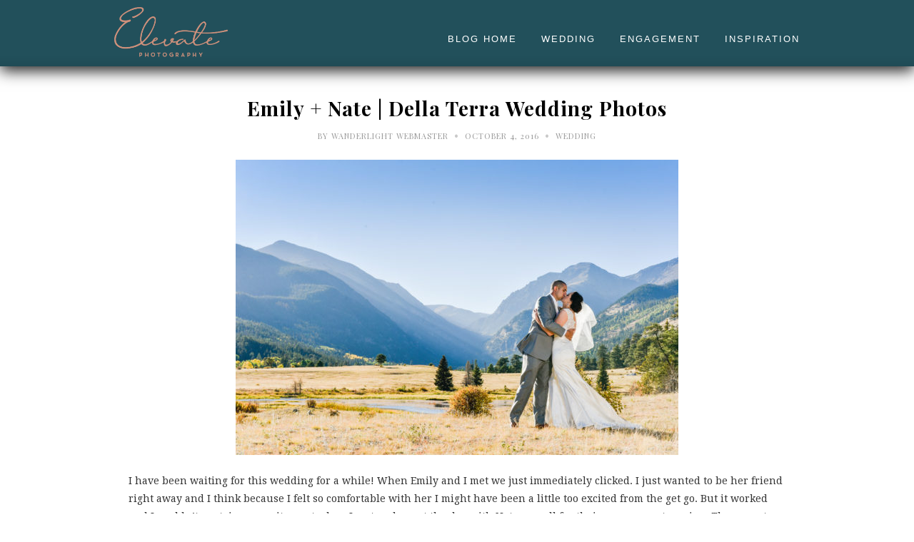

--- FILE ---
content_type: text/html; charset=UTF-8
request_url: https://elevatephotography.com/blog/emily-nate-della-terra-wedding-photos/
body_size: 18789
content:
<!DOCTYPE html>
<html lang="en-US">

<head>

	<meta charset="UTF-8" />
	
	<title>Emily + Nate | Della Terra Wedding Photos - Denver Wedding Photographers - Elevate BlogDenver Wedding Photographers &#8211; Elevate Blog</title>
	<meta name="viewport" content="width=device-width, initial-scale=1.0, minimum-scale=1.0, maximum-scale=1.0" />
	<link rel="profile" href="https://gmpg.org/xfn/11" />
	<link rel="pingback" href="https://elevatephotography.com/blog/xmlrpc.php" />

		<link rel="shortcut icon" href="https://elevatephotography.com/blog/wp-content/uploads/sites/4/2021/04/ElevateFavicon.png" />
		
	<link rel="alternate" type="application/rss+xml" title="Denver Wedding Photographers &#8211; Elevate Blog RSS Feed" href="https://elevatephotography.com/blog/feed/" />
	<link rel="alternate" type="application/atom+xml" title="Denver Wedding Photographers &#8211; Elevate Blog Atom Feed" href="https://elevatephotography.com/blog/feed/atom/" />
	<link rel="pingback" href="https://elevatephotography.com/blog/xmlrpc.php" />

	<meta name='robots' content='index, follow, max-image-preview:large, max-snippet:-1, max-video-preview:-1' />
	<style>img:is([sizes="auto" i], [sizes^="auto," i]) { contain-intrinsic-size: 3000px 1500px }</style>
	
	<!-- This site is optimized with the Yoast SEO plugin v26.3 - https://yoast.com/wordpress/plugins/seo/ -->
	<link rel="canonical" href="https://elevatephotography.com/blog/emily-nate-della-terra-wedding-photos/" />
	<meta property="og:locale" content="en_US" />
	<meta property="og:type" content="article" />
	<meta property="og:title" content="Emily + Nate | Della Terra Wedding Photos - Denver Wedding Photographers - Elevate Blog" />
	<meta property="og:description" content="I have been waiting for this wedding for a while! When Emily and I met we just immediately clicked. I just wanted to be her friend right away and I think because I felt so comfortable with her I might have been a little too excited from the get go. But it worked and I couldn&#8217;t contain my excitement when I met and spent the day with Nate as well for their engagement session. These are two people you just want to be around. They are real and fun and sarcastic and sweet at the same time. I felt like old friends and was eagerly anticipating their wedding. The day finally came and it was everything I imagined. Emily looked stunning in her dress and her makeup was to die for. It really made her bright blue eyes pop all the more. Nate was calm and happy and ready to go. He looked pretty dashing himself and Emily couldn&#8217;t wait to see her &#8220;hot groom&#8221;, as she would say. Their first look was so sweet, Nate just wanted to look at her in her gorgeous dress. He is so good at making her laugh and smile. When they are together ..." />
	<meta property="og:url" content="https://elevatephotography.com/blog/emily-nate-della-terra-wedding-photos/" />
	<meta property="og:site_name" content="Denver Wedding Photographers - Elevate Blog" />
	<meta property="article:published_time" content="2016-10-04T00:45:32+00:00" />
	<meta property="article:modified_time" content="2017-07-12T20:30:19+00:00" />
	<meta property="og:image" content="https://elevatephotography.com/blog/wp-content/uploads/sites/4/2016/10/KEJ7620-1024x684.jpg" />
	<meta property="og:image:width" content="1024" />
	<meta property="og:image:height" content="684" />
	<meta property="og:image:type" content="image/jpeg" />
	<meta name="author" content="Wanderlight Webmaster" />
	<meta name="twitter:card" content="summary_large_image" />
	<meta name="twitter:label1" content="Written by" />
	<meta name="twitter:data1" content="Wanderlight Webmaster" />
	<meta name="twitter:label2" content="Est. reading time" />
	<meta name="twitter:data2" content="3 minutes" />
	<script type="application/ld+json" class="yoast-schema-graph">{"@context":"https://schema.org","@graph":[{"@type":"WebPage","@id":"https://elevatephotography.com/blog/emily-nate-della-terra-wedding-photos/","url":"https://elevatephotography.com/blog/emily-nate-della-terra-wedding-photos/","name":"Emily + Nate | Della Terra Wedding Photos - Denver Wedding Photographers - Elevate Blog","isPartOf":{"@id":"https://elevatephotography.com/blog/#website"},"primaryImageOfPage":{"@id":"https://elevatephotography.com/blog/emily-nate-della-terra-wedding-photos/#primaryimage"},"image":{"@id":"https://elevatephotography.com/blog/emily-nate-della-terra-wedding-photos/#primaryimage"},"thumbnailUrl":"https://elevatephotography.com/blog/wp-content/uploads/sites/4/2016/10/KEJ7620-960x641.jpg","datePublished":"2016-10-04T00:45:32+00:00","dateModified":"2017-07-12T20:30:19+00:00","author":{"@id":"https://elevatephotography.com/blog/#/schema/person/5e345e3446774ec3045fb21551290588"},"breadcrumb":{"@id":"https://elevatephotography.com/blog/emily-nate-della-terra-wedding-photos/#breadcrumb"},"inLanguage":"en-US","potentialAction":[{"@type":"ReadAction","target":["https://elevatephotography.com/blog/emily-nate-della-terra-wedding-photos/"]}]},{"@type":"ImageObject","inLanguage":"en-US","@id":"https://elevatephotography.com/blog/emily-nate-della-terra-wedding-photos/#primaryimage","url":"https://elevatephotography.com/blog/wp-content/uploads/sites/4/2016/10/KEJ7620-960x641.jpg","contentUrl":"https://elevatephotography.com/blog/wp-content/uploads/sites/4/2016/10/KEJ7620-960x641.jpg","width":3000,"height":2003},{"@type":"BreadcrumbList","@id":"https://elevatephotography.com/blog/emily-nate-della-terra-wedding-photos/#breadcrumb","itemListElement":[{"@type":"ListItem","position":1,"name":"Home","item":"https://elevatephotography.com/blog/"},{"@type":"ListItem","position":2,"name":"Emily + Nate | Della Terra Wedding Photos"}]},{"@type":"WebSite","@id":"https://elevatephotography.com/blog/#website","url":"https://elevatephotography.com/blog/","name":"Denver Wedding Photographers - Elevate Blog","description":"Elevate Photography the BLOG","potentialAction":[{"@type":"SearchAction","target":{"@type":"EntryPoint","urlTemplate":"https://elevatephotography.com/blog/?s={search_term_string}"},"query-input":{"@type":"PropertyValueSpecification","valueRequired":true,"valueName":"search_term_string"}}],"inLanguage":"en-US"},{"@type":"Person","@id":"https://elevatephotography.com/blog/#/schema/person/5e345e3446774ec3045fb21551290588","name":"Wanderlight Webmaster","url":"https://elevatephotography.com/blog/author/elevate_tfni1/"}]}</script>
	<!-- / Yoast SEO plugin. -->


<link rel='dns-prefetch' href='//platform.tumblr.com' />
<link rel='dns-prefetch' href='//netdna.bootstrapcdn.com' />
<link rel='dns-prefetch' href='//fonts.googleapis.com' />
<link rel="alternate" type="application/rss+xml" title="Denver Wedding Photographers - Elevate Blog &raquo; Feed" href="https://elevatephotography.com/blog/feed/" />
<link rel="alternate" type="application/rss+xml" title="Denver Wedding Photographers - Elevate Blog &raquo; Comments Feed" href="https://elevatephotography.com/blog/comments/feed/" />
<link rel="alternate" type="application/rss+xml" title="Denver Wedding Photographers - Elevate Blog &raquo; Emily + Nate | Della Terra Wedding Photos Comments Feed" href="https://elevatephotography.com/blog/emily-nate-della-terra-wedding-photos/feed/" />
<script type="text/javascript">
/* <![CDATA[ */
window._wpemojiSettings = {"baseUrl":"https:\/\/s.w.org\/images\/core\/emoji\/16.0.1\/72x72\/","ext":".png","svgUrl":"https:\/\/s.w.org\/images\/core\/emoji\/16.0.1\/svg\/","svgExt":".svg","source":{"concatemoji":"https:\/\/elevatephotography.com\/blog\/wp-includes\/js\/wp-emoji-release.min.js?ver=78c042ef3f8caa7bdc0674c4fdd4a416"}};
/*! This file is auto-generated */
!function(s,n){var o,i,e;function c(e){try{var t={supportTests:e,timestamp:(new Date).valueOf()};sessionStorage.setItem(o,JSON.stringify(t))}catch(e){}}function p(e,t,n){e.clearRect(0,0,e.canvas.width,e.canvas.height),e.fillText(t,0,0);var t=new Uint32Array(e.getImageData(0,0,e.canvas.width,e.canvas.height).data),a=(e.clearRect(0,0,e.canvas.width,e.canvas.height),e.fillText(n,0,0),new Uint32Array(e.getImageData(0,0,e.canvas.width,e.canvas.height).data));return t.every(function(e,t){return e===a[t]})}function u(e,t){e.clearRect(0,0,e.canvas.width,e.canvas.height),e.fillText(t,0,0);for(var n=e.getImageData(16,16,1,1),a=0;a<n.data.length;a++)if(0!==n.data[a])return!1;return!0}function f(e,t,n,a){switch(t){case"flag":return n(e,"\ud83c\udff3\ufe0f\u200d\u26a7\ufe0f","\ud83c\udff3\ufe0f\u200b\u26a7\ufe0f")?!1:!n(e,"\ud83c\udde8\ud83c\uddf6","\ud83c\udde8\u200b\ud83c\uddf6")&&!n(e,"\ud83c\udff4\udb40\udc67\udb40\udc62\udb40\udc65\udb40\udc6e\udb40\udc67\udb40\udc7f","\ud83c\udff4\u200b\udb40\udc67\u200b\udb40\udc62\u200b\udb40\udc65\u200b\udb40\udc6e\u200b\udb40\udc67\u200b\udb40\udc7f");case"emoji":return!a(e,"\ud83e\udedf")}return!1}function g(e,t,n,a){var r="undefined"!=typeof WorkerGlobalScope&&self instanceof WorkerGlobalScope?new OffscreenCanvas(300,150):s.createElement("canvas"),o=r.getContext("2d",{willReadFrequently:!0}),i=(o.textBaseline="top",o.font="600 32px Arial",{});return e.forEach(function(e){i[e]=t(o,e,n,a)}),i}function t(e){var t=s.createElement("script");t.src=e,t.defer=!0,s.head.appendChild(t)}"undefined"!=typeof Promise&&(o="wpEmojiSettingsSupports",i=["flag","emoji"],n.supports={everything:!0,everythingExceptFlag:!0},e=new Promise(function(e){s.addEventListener("DOMContentLoaded",e,{once:!0})}),new Promise(function(t){var n=function(){try{var e=JSON.parse(sessionStorage.getItem(o));if("object"==typeof e&&"number"==typeof e.timestamp&&(new Date).valueOf()<e.timestamp+604800&&"object"==typeof e.supportTests)return e.supportTests}catch(e){}return null}();if(!n){if("undefined"!=typeof Worker&&"undefined"!=typeof OffscreenCanvas&&"undefined"!=typeof URL&&URL.createObjectURL&&"undefined"!=typeof Blob)try{var e="postMessage("+g.toString()+"("+[JSON.stringify(i),f.toString(),p.toString(),u.toString()].join(",")+"));",a=new Blob([e],{type:"text/javascript"}),r=new Worker(URL.createObjectURL(a),{name:"wpTestEmojiSupports"});return void(r.onmessage=function(e){c(n=e.data),r.terminate(),t(n)})}catch(e){}c(n=g(i,f,p,u))}t(n)}).then(function(e){for(var t in e)n.supports[t]=e[t],n.supports.everything=n.supports.everything&&n.supports[t],"flag"!==t&&(n.supports.everythingExceptFlag=n.supports.everythingExceptFlag&&n.supports[t]);n.supports.everythingExceptFlag=n.supports.everythingExceptFlag&&!n.supports.flag,n.DOMReady=!1,n.readyCallback=function(){n.DOMReady=!0}}).then(function(){return e}).then(function(){var e;n.supports.everything||(n.readyCallback(),(e=n.source||{}).concatemoji?t(e.concatemoji):e.wpemoji&&e.twemoji&&(t(e.twemoji),t(e.wpemoji)))}))}((window,document),window._wpemojiSettings);
/* ]]> */
</script>
<link rel='stylesheet' id='twb-open-sans-css' href='https://fonts.googleapis.com/css?family=Open+Sans%3A300%2C400%2C500%2C600%2C700%2C800&#038;display=swap&#038;ver=78c042ef3f8caa7bdc0674c4fdd4a416' type='text/css' media='all' />
<link rel='stylesheet' id='twbbwg-global-css' href='https://elevatephotography.com/blog/wp-content/plugins/photo-gallery/booster/assets/css/global.css?ver=1.0.0' type='text/css' media='all' />
<style id='wp-emoji-styles-inline-css' type='text/css'>

	img.wp-smiley, img.emoji {
		display: inline !important;
		border: none !important;
		box-shadow: none !important;
		height: 1em !important;
		width: 1em !important;
		margin: 0 0.07em !important;
		vertical-align: -0.1em !important;
		background: none !important;
		padding: 0 !important;
	}
</style>
<link rel='stylesheet' id='wp-block-library-css' href='https://elevatephotography.com/blog/wp-includes/css/dist/block-library/style.min.css?ver=78c042ef3f8caa7bdc0674c4fdd4a416' type='text/css' media='all' />
<style id='classic-theme-styles-inline-css' type='text/css'>
/*! This file is auto-generated */
.wp-block-button__link{color:#fff;background-color:#32373c;border-radius:9999px;box-shadow:none;text-decoration:none;padding:calc(.667em + 2px) calc(1.333em + 2px);font-size:1.125em}.wp-block-file__button{background:#32373c;color:#fff;text-decoration:none}
</style>
<style id='js-archive-list-archive-widget-style-inline-css' type='text/css'>
/*!***************************************************************************************************************************************************************************************************************************************!*\
  !*** css ./node_modules/css-loader/dist/cjs.js??ruleSet[1].rules[4].use[1]!./node_modules/postcss-loader/dist/cjs.js??ruleSet[1].rules[4].use[2]!./node_modules/sass-loader/dist/cjs.js??ruleSet[1].rules[4].use[3]!./src/style.scss ***!
  \***************************************************************************************************************************************************************************************************************************************/
@charset "UTF-8";
/**
 * The following styles get applied both on the front of your site
 * and in the editor.
 *
 * Replace them with your own styles or remove the file completely.
 */
.js-archive-list a,
.js-archive-list a:focus,
.js-archive-list a:hover {
  text-decoration: none;
}
.js-archive-list .loading {
  display: inline-block;
  padding-left: 5px;
  vertical-align: middle;
  width: 25px;
}

.jal-hide {
  display: none;
}

.widget_jaw_widget ul.jaw_widget,
ul.jaw_widget ul,
body .wp-block-js-archive-list-archive-widget ul.jaw_widget,
body .wp-block-js-archive-list-archive-widget ul.jaw_widget ul,
body ul.jaw_widget {
  list-style: none;
  margin-left: 0;
  padding-left: 0;
}

.widget_jaw_widget ul.jaw_widget li,
.wp-block-js-archive-list-archive-widget ul.jaw_widget li,
.jaw_widget ul li {
  padding-left: 1rem;
  list-style: none;
}
.widget_jaw_widget ul.jaw_widget li::before,
.wp-block-js-archive-list-archive-widget ul.jaw_widget li::before,
.jaw_widget ul li::before {
  content: "";
}
.widget_jaw_widget ul.jaw_widget li .post-date,
.wp-block-js-archive-list-archive-widget ul.jaw_widget li .post-date,
.jaw_widget ul li .post-date {
  padding-left: 5px;
}
.widget_jaw_widget ul.jaw_widget li .post-date::before,
.wp-block-js-archive-list-archive-widget ul.jaw_widget li .post-date::before,
.jaw_widget ul li .post-date::before {
  content: "—";
  padding-right: 5px;
}

/** Bullet's padding **/
.jaw_symbol {
  margin-right: 0.5rem;
}

/*# sourceMappingURL=style-index.css.map*/
</style>
<style id='global-styles-inline-css' type='text/css'>
:root{--wp--preset--aspect-ratio--square: 1;--wp--preset--aspect-ratio--4-3: 4/3;--wp--preset--aspect-ratio--3-4: 3/4;--wp--preset--aspect-ratio--3-2: 3/2;--wp--preset--aspect-ratio--2-3: 2/3;--wp--preset--aspect-ratio--16-9: 16/9;--wp--preset--aspect-ratio--9-16: 9/16;--wp--preset--color--black: #000000;--wp--preset--color--cyan-bluish-gray: #abb8c3;--wp--preset--color--white: #ffffff;--wp--preset--color--pale-pink: #f78da7;--wp--preset--color--vivid-red: #cf2e2e;--wp--preset--color--luminous-vivid-orange: #ff6900;--wp--preset--color--luminous-vivid-amber: #fcb900;--wp--preset--color--light-green-cyan: #7bdcb5;--wp--preset--color--vivid-green-cyan: #00d084;--wp--preset--color--pale-cyan-blue: #8ed1fc;--wp--preset--color--vivid-cyan-blue: #0693e3;--wp--preset--color--vivid-purple: #9b51e0;--wp--preset--gradient--vivid-cyan-blue-to-vivid-purple: linear-gradient(135deg,rgba(6,147,227,1) 0%,rgb(155,81,224) 100%);--wp--preset--gradient--light-green-cyan-to-vivid-green-cyan: linear-gradient(135deg,rgb(122,220,180) 0%,rgb(0,208,130) 100%);--wp--preset--gradient--luminous-vivid-amber-to-luminous-vivid-orange: linear-gradient(135deg,rgba(252,185,0,1) 0%,rgba(255,105,0,1) 100%);--wp--preset--gradient--luminous-vivid-orange-to-vivid-red: linear-gradient(135deg,rgba(255,105,0,1) 0%,rgb(207,46,46) 100%);--wp--preset--gradient--very-light-gray-to-cyan-bluish-gray: linear-gradient(135deg,rgb(238,238,238) 0%,rgb(169,184,195) 100%);--wp--preset--gradient--cool-to-warm-spectrum: linear-gradient(135deg,rgb(74,234,220) 0%,rgb(151,120,209) 20%,rgb(207,42,186) 40%,rgb(238,44,130) 60%,rgb(251,105,98) 80%,rgb(254,248,76) 100%);--wp--preset--gradient--blush-light-purple: linear-gradient(135deg,rgb(255,206,236) 0%,rgb(152,150,240) 100%);--wp--preset--gradient--blush-bordeaux: linear-gradient(135deg,rgb(254,205,165) 0%,rgb(254,45,45) 50%,rgb(107,0,62) 100%);--wp--preset--gradient--luminous-dusk: linear-gradient(135deg,rgb(255,203,112) 0%,rgb(199,81,192) 50%,rgb(65,88,208) 100%);--wp--preset--gradient--pale-ocean: linear-gradient(135deg,rgb(255,245,203) 0%,rgb(182,227,212) 50%,rgb(51,167,181) 100%);--wp--preset--gradient--electric-grass: linear-gradient(135deg,rgb(202,248,128) 0%,rgb(113,206,126) 100%);--wp--preset--gradient--midnight: linear-gradient(135deg,rgb(2,3,129) 0%,rgb(40,116,252) 100%);--wp--preset--font-size--small: 13px;--wp--preset--font-size--medium: 20px;--wp--preset--font-size--large: 36px;--wp--preset--font-size--x-large: 42px;--wp--preset--spacing--20: 0.44rem;--wp--preset--spacing--30: 0.67rem;--wp--preset--spacing--40: 1rem;--wp--preset--spacing--50: 1.5rem;--wp--preset--spacing--60: 2.25rem;--wp--preset--spacing--70: 3.38rem;--wp--preset--spacing--80: 5.06rem;--wp--preset--shadow--natural: 6px 6px 9px rgba(0, 0, 0, 0.2);--wp--preset--shadow--deep: 12px 12px 50px rgba(0, 0, 0, 0.4);--wp--preset--shadow--sharp: 6px 6px 0px rgba(0, 0, 0, 0.2);--wp--preset--shadow--outlined: 6px 6px 0px -3px rgba(255, 255, 255, 1), 6px 6px rgba(0, 0, 0, 1);--wp--preset--shadow--crisp: 6px 6px 0px rgba(0, 0, 0, 1);}:where(.is-layout-flex){gap: 0.5em;}:where(.is-layout-grid){gap: 0.5em;}body .is-layout-flex{display: flex;}.is-layout-flex{flex-wrap: wrap;align-items: center;}.is-layout-flex > :is(*, div){margin: 0;}body .is-layout-grid{display: grid;}.is-layout-grid > :is(*, div){margin: 0;}:where(.wp-block-columns.is-layout-flex){gap: 2em;}:where(.wp-block-columns.is-layout-grid){gap: 2em;}:where(.wp-block-post-template.is-layout-flex){gap: 1.25em;}:where(.wp-block-post-template.is-layout-grid){gap: 1.25em;}.has-black-color{color: var(--wp--preset--color--black) !important;}.has-cyan-bluish-gray-color{color: var(--wp--preset--color--cyan-bluish-gray) !important;}.has-white-color{color: var(--wp--preset--color--white) !important;}.has-pale-pink-color{color: var(--wp--preset--color--pale-pink) !important;}.has-vivid-red-color{color: var(--wp--preset--color--vivid-red) !important;}.has-luminous-vivid-orange-color{color: var(--wp--preset--color--luminous-vivid-orange) !important;}.has-luminous-vivid-amber-color{color: var(--wp--preset--color--luminous-vivid-amber) !important;}.has-light-green-cyan-color{color: var(--wp--preset--color--light-green-cyan) !important;}.has-vivid-green-cyan-color{color: var(--wp--preset--color--vivid-green-cyan) !important;}.has-pale-cyan-blue-color{color: var(--wp--preset--color--pale-cyan-blue) !important;}.has-vivid-cyan-blue-color{color: var(--wp--preset--color--vivid-cyan-blue) !important;}.has-vivid-purple-color{color: var(--wp--preset--color--vivid-purple) !important;}.has-black-background-color{background-color: var(--wp--preset--color--black) !important;}.has-cyan-bluish-gray-background-color{background-color: var(--wp--preset--color--cyan-bluish-gray) !important;}.has-white-background-color{background-color: var(--wp--preset--color--white) !important;}.has-pale-pink-background-color{background-color: var(--wp--preset--color--pale-pink) !important;}.has-vivid-red-background-color{background-color: var(--wp--preset--color--vivid-red) !important;}.has-luminous-vivid-orange-background-color{background-color: var(--wp--preset--color--luminous-vivid-orange) !important;}.has-luminous-vivid-amber-background-color{background-color: var(--wp--preset--color--luminous-vivid-amber) !important;}.has-light-green-cyan-background-color{background-color: var(--wp--preset--color--light-green-cyan) !important;}.has-vivid-green-cyan-background-color{background-color: var(--wp--preset--color--vivid-green-cyan) !important;}.has-pale-cyan-blue-background-color{background-color: var(--wp--preset--color--pale-cyan-blue) !important;}.has-vivid-cyan-blue-background-color{background-color: var(--wp--preset--color--vivid-cyan-blue) !important;}.has-vivid-purple-background-color{background-color: var(--wp--preset--color--vivid-purple) !important;}.has-black-border-color{border-color: var(--wp--preset--color--black) !important;}.has-cyan-bluish-gray-border-color{border-color: var(--wp--preset--color--cyan-bluish-gray) !important;}.has-white-border-color{border-color: var(--wp--preset--color--white) !important;}.has-pale-pink-border-color{border-color: var(--wp--preset--color--pale-pink) !important;}.has-vivid-red-border-color{border-color: var(--wp--preset--color--vivid-red) !important;}.has-luminous-vivid-orange-border-color{border-color: var(--wp--preset--color--luminous-vivid-orange) !important;}.has-luminous-vivid-amber-border-color{border-color: var(--wp--preset--color--luminous-vivid-amber) !important;}.has-light-green-cyan-border-color{border-color: var(--wp--preset--color--light-green-cyan) !important;}.has-vivid-green-cyan-border-color{border-color: var(--wp--preset--color--vivid-green-cyan) !important;}.has-pale-cyan-blue-border-color{border-color: var(--wp--preset--color--pale-cyan-blue) !important;}.has-vivid-cyan-blue-border-color{border-color: var(--wp--preset--color--vivid-cyan-blue) !important;}.has-vivid-purple-border-color{border-color: var(--wp--preset--color--vivid-purple) !important;}.has-vivid-cyan-blue-to-vivid-purple-gradient-background{background: var(--wp--preset--gradient--vivid-cyan-blue-to-vivid-purple) !important;}.has-light-green-cyan-to-vivid-green-cyan-gradient-background{background: var(--wp--preset--gradient--light-green-cyan-to-vivid-green-cyan) !important;}.has-luminous-vivid-amber-to-luminous-vivid-orange-gradient-background{background: var(--wp--preset--gradient--luminous-vivid-amber-to-luminous-vivid-orange) !important;}.has-luminous-vivid-orange-to-vivid-red-gradient-background{background: var(--wp--preset--gradient--luminous-vivid-orange-to-vivid-red) !important;}.has-very-light-gray-to-cyan-bluish-gray-gradient-background{background: var(--wp--preset--gradient--very-light-gray-to-cyan-bluish-gray) !important;}.has-cool-to-warm-spectrum-gradient-background{background: var(--wp--preset--gradient--cool-to-warm-spectrum) !important;}.has-blush-light-purple-gradient-background{background: var(--wp--preset--gradient--blush-light-purple) !important;}.has-blush-bordeaux-gradient-background{background: var(--wp--preset--gradient--blush-bordeaux) !important;}.has-luminous-dusk-gradient-background{background: var(--wp--preset--gradient--luminous-dusk) !important;}.has-pale-ocean-gradient-background{background: var(--wp--preset--gradient--pale-ocean) !important;}.has-electric-grass-gradient-background{background: var(--wp--preset--gradient--electric-grass) !important;}.has-midnight-gradient-background{background: var(--wp--preset--gradient--midnight) !important;}.has-small-font-size{font-size: var(--wp--preset--font-size--small) !important;}.has-medium-font-size{font-size: var(--wp--preset--font-size--medium) !important;}.has-large-font-size{font-size: var(--wp--preset--font-size--large) !important;}.has-x-large-font-size{font-size: var(--wp--preset--font-size--x-large) !important;}
:where(.wp-block-post-template.is-layout-flex){gap: 1.25em;}:where(.wp-block-post-template.is-layout-grid){gap: 1.25em;}
:where(.wp-block-columns.is-layout-flex){gap: 2em;}:where(.wp-block-columns.is-layout-grid){gap: 2em;}
:root :where(.wp-block-pullquote){font-size: 1.5em;line-height: 1.6;}
</style>
<link rel='stylesheet' id='contact-form-7-css' href='https://elevatephotography.com/blog/wp-content/plugins/contact-form-7/includes/css/styles.css?ver=6.1.3' type='text/css' media='all' />
<link rel='stylesheet' id='bwg_fonts-css' href='https://elevatephotography.com/blog/wp-content/plugins/photo-gallery/css/bwg-fonts/fonts.css?ver=0.0.1' type='text/css' media='all' />
<link rel='stylesheet' id='sumoselect-css' href='https://elevatephotography.com/blog/wp-content/plugins/photo-gallery/css/sumoselect.min.css?ver=3.4.6' type='text/css' media='all' />
<link rel='stylesheet' id='mCustomScrollbar-css' href='https://elevatephotography.com/blog/wp-content/plugins/photo-gallery/css/jquery.mCustomScrollbar.min.css?ver=3.1.5' type='text/css' media='all' />
<link rel='stylesheet' id='bwg_frontend-css' href='https://elevatephotography.com/blog/wp-content/plugins/photo-gallery/css/styles.min.css?ver=1.8.35' type='text/css' media='all' />
<link rel='stylesheet' id='wpcf7-redirect-script-frontend-css' href='https://elevatephotography.com/blog/wp-content/plugins/wpcf7-redirect/build/assets/frontend-script.css?ver=2c532d7e2be36f6af233' type='text/css' media='all' />
<link rel='stylesheet' id='eic_public-css' href='https://elevatephotography.com/blog/wp-content/plugins/easy-image-collage-premium/core/css/public.css?ver=1.13.0' type='text/css' media='screen' />
<link rel='stylesheet' id='brb-public-main-css-css' href='https://elevatephotography.com/blog/wp-content/plugins/business-reviews-bundle/assets/css/public-main.css?ver=1.9.117' type='text/css' media='all' />
<link rel='stylesheet' id='style-css' href='https://elevatephotography.com/blog/wp-content/themes/cassia/style.css?ver=1.0.1' type='text/css' media='all' />
<link rel='stylesheet' id='responsive-css' href='https://elevatephotography.com/blog/wp-content/themes/cassia/css/responsive.css?ver=1.0.1' type='text/css' media='all' />
<link rel='stylesheet' id='font-awesome-css' href='//netdna.bootstrapcdn.com/font-awesome/4.0.1/css/font-awesome.css?ver=78c042ef3f8caa7bdc0674c4fdd4a416' type='text/css' media='all' />
<link rel='stylesheet' id='default_headings_font-css' href='https://fonts.googleapis.com/css?family=Playfair+Display%3A400%2C700%2C900%2C400italic%2C700italic%2C900italic&#038;ver=78c042ef3f8caa7bdc0674c4fdd4a416' type='text/css' media='all' />
<link rel='stylesheet' id='default_body_font-css' href='https://fonts.googleapis.com/css?family=Droid+Serif%3A400%2C700%2C400italic%2C700italic&#038;ver=78c042ef3f8caa7bdc0674c4fdd4a416' type='text/css' media='all' />
<link rel='stylesheet' id='default_signature_font-css' href='https://fonts.googleapis.com/css?family=Tangerine%3A400%2C700&#038;ver=78c042ef3f8caa7bdc0674c4fdd4a416' type='text/css' media='all' />
<script type="text/javascript" src="https://elevatephotography.com/blog/wp-content/plugins/enable-jquery-migrate-helper/js/jquery/jquery-1.12.4-wp.js?ver=1.12.4-wp" id="jquery-core-js"></script>
<script type="text/javascript" src="https://elevatephotography.com/blog/wp-content/plugins/enable-jquery-migrate-helper/js/jquery-migrate/jquery-migrate-1.4.1-wp.js?ver=1.4.1-wp" id="jquery-migrate-js"></script>
<script type="text/javascript" src="https://elevatephotography.com/blog/wp-content/plugins/photo-gallery/booster/assets/js/circle-progress.js?ver=1.2.2" id="twbbwg-circle-js"></script>
<script type="text/javascript" id="twbbwg-global-js-extra">
/* <![CDATA[ */
var twb = {"nonce":"c181e56c34","ajax_url":"https:\/\/elevatephotography.com\/blog\/wp-admin\/admin-ajax.php","plugin_url":"https:\/\/elevatephotography.com\/blog\/wp-content\/plugins\/photo-gallery\/booster","href":"https:\/\/elevatephotography.com\/blog\/wp-admin\/admin.php?page=twbbwg_photo-gallery"};
var twb = {"nonce":"c181e56c34","ajax_url":"https:\/\/elevatephotography.com\/blog\/wp-admin\/admin-ajax.php","plugin_url":"https:\/\/elevatephotography.com\/blog\/wp-content\/plugins\/photo-gallery\/booster","href":"https:\/\/elevatephotography.com\/blog\/wp-admin\/admin.php?page=twbbwg_photo-gallery"};
/* ]]> */
</script>
<script type="text/javascript" src="https://elevatephotography.com/blog/wp-content/plugins/photo-gallery/booster/assets/js/global.js?ver=1.0.0" id="twbbwg-global-js"></script>
<script type="text/javascript" src="https://elevatephotography.com/blog/wp-content/plugins/photo-gallery/js/jquery.sumoselect.min.js?ver=3.4.6" id="sumoselect-js"></script>
<script type="text/javascript" src="https://elevatephotography.com/blog/wp-content/plugins/photo-gallery/js/tocca.min.js?ver=2.0.9" id="bwg_mobile-js"></script>
<script type="text/javascript" src="https://elevatephotography.com/blog/wp-content/plugins/photo-gallery/js/jquery.mCustomScrollbar.concat.min.js?ver=3.1.5" id="mCustomScrollbar-js"></script>
<script type="text/javascript" src="https://elevatephotography.com/blog/wp-content/plugins/photo-gallery/js/jquery.fullscreen.min.js?ver=0.6.0" id="jquery-fullscreen-js"></script>
<script type="text/javascript" id="bwg_frontend-js-extra">
/* <![CDATA[ */
var bwg_objectsL10n = {"bwg_field_required":"field is required.","bwg_mail_validation":"This is not a valid email address.","bwg_search_result":"There are no images matching your search.","bwg_select_tag":"Select Tag","bwg_order_by":"Order By","bwg_search":"Search","bwg_show_ecommerce":"Show Ecommerce","bwg_hide_ecommerce":"Hide Ecommerce","bwg_show_comments":"Show Comments","bwg_hide_comments":"Hide Comments","bwg_restore":"Restore","bwg_maximize":"Maximize","bwg_fullscreen":"Fullscreen","bwg_exit_fullscreen":"Exit Fullscreen","bwg_search_tag":"SEARCH...","bwg_tag_no_match":"No tags found","bwg_all_tags_selected":"All tags selected","bwg_tags_selected":"tags selected","play":"Play","pause":"Pause","is_pro":"","bwg_play":"Play","bwg_pause":"Pause","bwg_hide_info":"Hide info","bwg_show_info":"Show info","bwg_hide_rating":"Hide rating","bwg_show_rating":"Show rating","ok":"Ok","cancel":"Cancel","select_all":"Select all","lazy_load":"0","lazy_loader":"https:\/\/elevatephotography.com\/blog\/wp-content\/plugins\/photo-gallery\/images\/ajax_loader.png","front_ajax":"0","bwg_tag_see_all":"see all tags","bwg_tag_see_less":"see less tags"};
/* ]]> */
</script>
<script type="text/javascript" src="https://elevatephotography.com/blog/wp-content/plugins/photo-gallery/js/scripts.min.js?ver=1.8.35" id="bwg_frontend-js"></script>
<script type="text/javascript" id="brb-public-main-js-js-extra">
/* <![CDATA[ */
var brb_vars = {"ajaxurl":"https:\/\/elevatephotography.com\/blog\/wp-admin\/admin-ajax.php","gavatar":"https:\/\/elevatephotography.com\/blog\/wp-content\/plugins\/business-reviews-bundle\/assets\/img\/google_avatar.png"};
/* ]]> */
</script>
<script type="text/javascript" defer="defer" src="https://elevatephotography.com/blog/wp-content/plugins/business-reviews-bundle/assets/js/public-main.js?ver=1.9.117" id="brb-public-main-js-js"></script>
<link rel="https://api.w.org/" href="https://elevatephotography.com/blog/wp-json/" /><link rel="alternate" title="JSON" type="application/json" href="https://elevatephotography.com/blog/wp-json/wp/v2/posts/27622" /><link rel="EditURI" type="application/rsd+xml" title="RSD" href="https://elevatephotography.com/blog/xmlrpc.php?rsd" />
<link rel='shortlink' href='https://elevatephotography.com/blog/?p=27622' />
<link rel="alternate" title="oEmbed (JSON)" type="application/json+oembed" href="https://elevatephotography.com/blog/wp-json/oembed/1.0/embed?url=https%3A%2F%2Felevatephotography.com%2Fblog%2Femily-nate-della-terra-wedding-photos%2F" />
<link rel="alternate" title="oEmbed (XML)" type="text/xml+oembed" href="https://elevatephotography.com/blog/wp-json/oembed/1.0/embed?url=https%3A%2F%2Felevatephotography.com%2Fblog%2Femily-nate-della-terra-wedding-photos%2F&#038;format=xml" />
<style type="text/css">.eic-image .eic-image-caption {bottom: 0;left: 0;right: 0;text-align: left;font-size: 12px;color: rgba(255,255,255,1);background-color: rgba(0,0,0,0.7);}</style>	<style type="text/css">
		
		#header, #navigation ul li {
			height:110px;
		}
		#navigation ul li a {
			line-height:110px;
		}
		#navigation ul li:hover > ul {
			top:110px;
		}
		#logo {
			margin-top:21px;
		}
		#header_layout2 #logo {
			padding:px 0 px 0;
		}
		
				
				
				
				
					a, .popular-item span.cat a, .post.list .post-list-text span.cat a, #sidebar .widget p a, .about-signature .signature, .post-entry p a, .post.list .post-list-text p a {
				color:#4fb8a6;
			}
				
				.post-entry blockquote p {
			border-left:3px solid #4fb8a6;
		}
				
					.post-entry p a {
				border-bottom:1px dotted #4fb8a6;
			}
				
					input.sidebar-submit, .side-popular span.popular-number, .post-entry a.more-link, .post-comments span.reply a {
				background-color:#4fb8a6;
			}
				
					#header, #top_bar {
				background-color:#4fb8a6;
			}
				
					#navigation ul li a, #top-navigation ul li a {
				color:#ffffff;
			}
			
			#navigation ul li a:hover, #navigation ul li:hover > a {
				border-bottom:2px solid #ffffff;
			}
				
					#navigation ul li ul li a, #top-navigation ul li ul li a  {
				background:#ffffff;
			}
				
					#navigation ul li ul li a:hover, #top-navigation ul li ul li a:hover {
				background:#f2f2f2;
			}
				
					#navigation ul li ul, #top-navigation ul li ul {
				border-color:#dddddd;
			}
				
					#navigation ul li ul li a, #top-navigation ul li ul li a {
				color:#777777;
			}
				
					#footer {
				background:#000000;
			}
				
					.footer-bottom p, .footer-bottom span.copyright {
				color:#626262;
			}
				
					.footer-social span.social-item a, .footer-social span.social-item .round-icon {
				color:#aaaaaa;
			}
				
					.footer-social span.social-item a:hover, .footer-social span.social-item a:hover > .round-icon {
				color:#ffffff;
			}
				
		
		
				
				
				
				
		
					.footer-bottom span.copyright-right {
    float:right;
}
li#menu-item-52088 {
    padding-right:18px;
    margin-right:-18px;
}
.footer-bottom span.copyright-left {
	float:left;
}
#logo img {max-height:70px;}
@media (max-width: 600px) {
.footer-bottom span.copyright-left, .footer-bottom span.copyright-right {
    float: none;
    display:block;
    text-align:center;
}
.footer-bottom span.copyright-left {
    margin-bottom: 10px;
}
}
.a2a_svg { 
    background-size: contain !important; 
}
.a2a_svg:hover {
    background-size: contain !important;
}
.a2a_svg svg {
    display: none !important;
}				
		
	</style><meta name="generator" content="Powered by Slider Revolution 6.7.20 - responsive, Mobile-Friendly Slider Plugin for WordPress with comfortable drag and drop interface." />
<script>function setREVStartSize(e){
			//window.requestAnimationFrame(function() {
				window.RSIW = window.RSIW===undefined ? window.innerWidth : window.RSIW;
				window.RSIH = window.RSIH===undefined ? window.innerHeight : window.RSIH;
				try {
					var pw = document.getElementById(e.c).parentNode.offsetWidth,
						newh;
					pw = pw===0 || isNaN(pw) || (e.l=="fullwidth" || e.layout=="fullwidth") ? window.RSIW : pw;
					e.tabw = e.tabw===undefined ? 0 : parseInt(e.tabw);
					e.thumbw = e.thumbw===undefined ? 0 : parseInt(e.thumbw);
					e.tabh = e.tabh===undefined ? 0 : parseInt(e.tabh);
					e.thumbh = e.thumbh===undefined ? 0 : parseInt(e.thumbh);
					e.tabhide = e.tabhide===undefined ? 0 : parseInt(e.tabhide);
					e.thumbhide = e.thumbhide===undefined ? 0 : parseInt(e.thumbhide);
					e.mh = e.mh===undefined || e.mh=="" || e.mh==="auto" ? 0 : parseInt(e.mh,0);
					if(e.layout==="fullscreen" || e.l==="fullscreen")
						newh = Math.max(e.mh,window.RSIH);
					else{
						e.gw = Array.isArray(e.gw) ? e.gw : [e.gw];
						for (var i in e.rl) if (e.gw[i]===undefined || e.gw[i]===0) e.gw[i] = e.gw[i-1];
						e.gh = e.el===undefined || e.el==="" || (Array.isArray(e.el) && e.el.length==0)? e.gh : e.el;
						e.gh = Array.isArray(e.gh) ? e.gh : [e.gh];
						for (var i in e.rl) if (e.gh[i]===undefined || e.gh[i]===0) e.gh[i] = e.gh[i-1];
											
						var nl = new Array(e.rl.length),
							ix = 0,
							sl;
						e.tabw = e.tabhide>=pw ? 0 : e.tabw;
						e.thumbw = e.thumbhide>=pw ? 0 : e.thumbw;
						e.tabh = e.tabhide>=pw ? 0 : e.tabh;
						e.thumbh = e.thumbhide>=pw ? 0 : e.thumbh;
						for (var i in e.rl) nl[i] = e.rl[i]<window.RSIW ? 0 : e.rl[i];
						sl = nl[0];
						for (var i in nl) if (sl>nl[i] && nl[i]>0) { sl = nl[i]; ix=i;}
						var m = pw>(e.gw[ix]+e.tabw+e.thumbw) ? 1 : (pw-(e.tabw+e.thumbw)) / (e.gw[ix]);
						newh =  (e.gh[ix] * m) + (e.tabh + e.thumbh);
					}
					var el = document.getElementById(e.c);
					if (el!==null && el) el.style.height = newh+"px";
					el = document.getElementById(e.c+"_wrapper");
					if (el!==null && el) {
						el.style.height = newh+"px";
						el.style.display = "block";
					}
				} catch(e){
					console.log("Failure at Presize of Slider:" + e)
				}
			//});
		  };</script>
		<style type="text/css" id="wp-custom-css">
			.post-author{display:None;}		</style>
			<!-- Global site tag (gtag.js) - Google Analytics -->
<script async src="https://www.googletagmanager.com/gtag/js?id=UA-6151666-5"></script>
<script>
  window.dataLayer = window.dataLayer || [];
  function gtag(){dataLayer.push(arguments);}
  gtag('js', new Date());

  gtag('config', 'UA-6151666-5');
</script>
</head>

<body class="wp-singular post-template-default single single-post postid-27622 single-format-standard wp-theme-cassia">

		<div id="header">
		
		<div class="container">
			
			<div id="logo">
				
									<a href="https://elevatephotography.com/"><img src="https://elevatephotography.com/blog/wp-content/uploads/sites/4/2022/09/main-logo.png" alt="Denver Wedding Photographers &#8211; Elevate Blog" /></a>
								
			</div>
			
			<div id="navigation">
				
				<ul id="menu-top-menu" class="menu"><li id="menu-item-52085" class="menu-item menu-item-type-custom menu-item-object-custom menu-item-home menu-item-52085"><a href="https://elevatephotography.com/blog/">Blog Home</a></li>
<li id="menu-item-4487" class="menu-item menu-item-type-taxonomy menu-item-object-category current-post-ancestor current-menu-parent current-post-parent menu-item-4487"><a href="https://elevatephotography.com/blog/category/wedding/">Wedding</a></li>
<li id="menu-item-52087" class="menu-item menu-item-type-taxonomy menu-item-object-category menu-item-52087"><a href="https://elevatephotography.com/blog/category/engagement/">Engagement</a></li>
<li id="menu-item-52088" class="menu-item menu-item-type-taxonomy menu-item-object-category menu-item-52088"><a href="https://elevatephotography.com/blog/category/inspiration/">Inspiration</a></li>
</ul>	
				
			</div>
			
		</div>
    </div>		
    <div id="breadcrumbs_container">
        <div class="breadcrumbs_inner_container container">
    
<style>
#header {
    height: 93px !important;
    box-shadow: 0 6px 20px #1d1d1d;
    position: relative;
    z-index: 1000;
    margin-bottom: 0px;
}
.breadcrumbs_inner_container {
    margin: 0 auto;
    padding: 6px 0 4px 0;

}
.breadcrumbs_inner_container p{
    color: #fff;
}
#breadcrumbs_container {
    left: 0;
    right: 0;
    background-color: #412E26;
    position: relative;
    width: 100%;
    margin-bottom: 40px;
    font-family: 'Open Sans', Helvetica, sans-serif;
    font-size: 13px;
    color: #ffffff;
     z-index: 999;
    box-shadow: 0 2px 20px #1d1d1d;
}    
#breadcrumbs_container p{
    font-size: 13px;
}
#breadcrumbs_container a{
    color: #99b1c6;
    font-weight: 400;
}


    </style>

   		
        </div>
    </div>


	<div id="wrapper">
	
	<div class="container">			
						
						
		<div id="main" class="fullpost">
		
			<div id="post-27622" class="single post-27622 post type-post status-publish format-standard has-post-thumbnail hentry category-wedding tag-aspen-trees tag-della-terra-mountain-chateau tag-estes-park-2 tag-estes-park-wedding tag-fall-colors tag-fall-wedding tag-mountain-views tag-mountain-wedding tag-mountain-wedding-photos tag-muniz tag-pieper tag-rocky-mountain-national-park">
				
				<div class="post-heading">
					
					<h1>Emily + Nate | Della Terra Wedding Photos</h1>
					<span class="meta">By <a href="https://elevatephotography.com/blog/author/elevate_tfni1/" title="Posts by Wanderlight Webmaster" rel="author">Wanderlight Webmaster</a> <span class="bullet">&bull;</span> October 4, 2016 <span class="bullet">&bull;</span> <a href="https://elevatephotography.com/blog/category/wedding/" rel="category tag">Wedding</a></span>
				</div>
				
								
									
					<div class="post-img">
													<a href="https://elevatephotography.com/blog/wp-content/uploads/sites/4/2016/10/KEJ7620.jpg">
		<img width="620" height="414" src="https://elevatephotography.com/blog/wp-content/uploads/sites/4/2016/10/KEJ7620-620x414.jpg" class="attachment-post-thumbnail size-post-thumbnail wp-post-image" alt="" decoding="async" fetchpriority="high" srcset="https://elevatephotography.com/blog/wp-content/uploads/sites/4/2016/10/KEJ7620-620x414.jpg 620w, https://elevatephotography.com/blog/wp-content/uploads/sites/4/2016/10/KEJ7620-300x200.jpg 300w, https://elevatephotography.com/blog/wp-content/uploads/sites/4/2016/10/KEJ7620-768x513.jpg 768w, https://elevatephotography.com/blog/wp-content/uploads/sites/4/2016/10/KEJ7620-1024x684.jpg 1024w, https://elevatephotography.com/blog/wp-content/uploads/sites/4/2016/10/KEJ7620-960x641.jpg 960w" sizes="(max-width: 620px) 100vw, 620px" />	</a>
												</div>
					
									
				
								
							
				<div class="post-entry">
				
					<p>I have been waiting for this wedding for a while! When Emily and I met we just immediately clicked. I just wanted to be her friend right away and I think because I felt so comfortable with her I might have been a little too excited from the get go. But it worked and I couldn&#8217;t contain my excitement when I met and spent the day with Nate as well for their engagement session. These are two people you just want to be around. They are real and fun and sarcastic and sweet at the same time. I felt like old friends and was eagerly anticipating their wedding.</p>
<p>The day finally came and it was everything I imagined. Emily looked stunning in her dress and her makeup was to die for. It really made her bright blue eyes pop all the more. Nate was calm and happy and ready to go. He looked pretty dashing himself and Emily couldn&#8217;t wait to see her &#8220;hot groom&#8221;, as she would say. Their first look was so sweet, Nate just wanted to look at her in her gorgeous dress. He is so good at making her laugh and smile. When they are together they are so natural. There love is very present but not sickeningly sweet. You just feel it deep in your bones. They are meant to be together.</p>
<p>The ceremony was beautiful inside of <a href="http://olmestes.org" target="_blank" rel="noopener noreferrer">Our Lady of the Mountains</a>. It is a beautiful church that has equal elegance of a catholic church and charm of the mountains. My favorite part of ceremony&#8217;s is watching them put on the rings. There was a glimmer in Emily&#8217;s eye and a bright smile on Nate&#8217;s face. You could tell they were ready for this.</p>
<p>The rest of the evening seemed to fly by. We got to sneak away to <a href="https://www.nps.gov/romo/" target="_blank" rel="noopener noreferrer">Rocky Mountain National Park</a> for stunning views and some alone time. Although pictures are not Nate&#8217;s favorite thing, the thought easily melts away when he is with Emily. It wouldn&#8217;t surprise me if they said they forgot I was there (which is a big statement as I am pretty loud and silly). It was the perfect weather and fall had come a just the right moment turning all the aspens the perfect color yellow.</p>
<p>As we got back to the reception at the gorgeous <a href="http://www.dellaterramountainchateau.com/" target="_blank" rel="noopener noreferrer">Della Terra </a>and into dinner, toasts and dancing you could tell that everyone was having a wonderful time. The room was loud and full of life. Emily&#8217;s family were dancing up a storm. Nate&#8217;s uncle gave a hilarious and yet very heartfelt speech and everyone seemed to be rumbling with smiles and laughter. I feel so honored to be a part of such a beautiful day and the beginning of an incredible marriage. Thank you Emily and Nate for bringing me along on your adventure. I promise, whether you like it or not, you will see me again because you two are just too good to not be friends with.</p>
<p>Congrats to the Mr. &amp; Mrs. Muniz!</p>
<p>&#8211;<a href="http://elevatephotography.com/blog/colorado-wedding-photographer-katie-jones/" target="_blank" rel="noopener noreferrer">Katie</a></p>
<p>Thanks for all the hard work of the vendors to make the day great!</p>
<p><a href="http://www.dellaterramountainchateau.com/" target="_blank" rel="noopener noreferrer">Della Terra Mountain Chateau</a></p>
<p>Savanna Brown</p>
<p><a href="http://www.acateredaffairwithconnie.com/" target="_blank" rel="noopener noreferrer">A Catered Affair by Connie</a></p>
<p><a href="http://www.fdofeurope.com/" target="_blank" rel="noopener noreferrer">Floral Design of Europe</a></p>
<p><a href="http://myelitedj.com/" target="_blank" rel="noopener noreferrer">Elite DJ</a></p>
<p>Rush&#8217;s Bridal</p>
<p><a href="http://olmestes.org" target="_blank" rel="noopener noreferrer">Our Lady of the Mountains</a></p>
<p><a href="http://applauzesalon.com/" target="_blank" rel="noopener noreferrer">Applauze Salon</a></p>
<p><a href="http://www.sweetridebakeshop.com/">Sweet Ride Bakeshop</a></p>
<p><a href="http://elevatephotography.com/blog/wp-content/uploads/2016/10/Della-Terra-Wedding-Photos-1.jpg"><img decoding="async" class="aligncenter size-full wp-image-27624" src="http://elevatephotography.com/blog/wp-content/uploads/2016/10/Della-Terra-Wedding-Photos-1-960x1085.jpg" alt="della-terra-wedding-photos-1" width="960" height="1085" srcset="https://elevatephotography.com/blog/wp-content/uploads/sites/4/2016/10/Della-Terra-Wedding-Photos-1-960x1085.jpg 960w, https://elevatephotography.com/blog/wp-content/uploads/sites/4/2016/10/Della-Terra-Wedding-Photos-1-265x300.jpg 265w, https://elevatephotography.com/blog/wp-content/uploads/sites/4/2016/10/Della-Terra-Wedding-Photos-1-768x868.jpg 768w, https://elevatephotography.com/blog/wp-content/uploads/sites/4/2016/10/Della-Terra-Wedding-Photos-1-906x1024.jpg 906w, https://elevatephotography.com/blog/wp-content/uploads/sites/4/2016/10/Della-Terra-Wedding-Photos-1-620x701.jpg 620w, https://elevatephotography.com/blog/wp-content/uploads/sites/4/2016/10/Della-Terra-Wedding-Photos-1.jpg 2000w" sizes="(max-width: 960px) 100vw, 960px" /></a> <a href="http://elevatephotography.com/blog/wp-content/uploads/2016/10/Della-Terra-Wedding-Photos-2.jpg"><img decoding="async" class="aligncenter size-full wp-image-27625" src="http://elevatephotography.com/blog/wp-content/uploads/2016/10/Della-Terra-Wedding-Photos-2-960x1756.jpg" alt="della-terra-wedding-photos-2" width="960" height="1756" srcset="https://elevatephotography.com/blog/wp-content/uploads/sites/4/2016/10/Della-Terra-Wedding-Photos-2-960x1756.jpg 960w, https://elevatephotography.com/blog/wp-content/uploads/sites/4/2016/10/Della-Terra-Wedding-Photos-2-164x300.jpg 164w, https://elevatephotography.com/blog/wp-content/uploads/sites/4/2016/10/Della-Terra-Wedding-Photos-2-768x1405.jpg 768w, https://elevatephotography.com/blog/wp-content/uploads/sites/4/2016/10/Della-Terra-Wedding-Photos-2-560x1024.jpg 560w, https://elevatephotography.com/blog/wp-content/uploads/sites/4/2016/10/Della-Terra-Wedding-Photos-2-620x1134.jpg 620w, https://elevatephotography.com/blog/wp-content/uploads/sites/4/2016/10/Della-Terra-Wedding-Photos-2.jpg 2000w" sizes="(max-width: 960px) 100vw, 960px" /></a> <a href="http://elevatephotography.com/blog/wp-content/uploads/2016/10/Della-Terra-Wedding-Photos-3.jpg"><img loading="lazy" decoding="async" class="aligncenter size-full wp-image-27626" src="http://elevatephotography.com/blog/wp-content/uploads/2016/10/Della-Terra-Wedding-Photos-3-960x642.jpg" alt="della-terra-wedding-photos-3" width="960" height="642" srcset="https://elevatephotography.com/blog/wp-content/uploads/sites/4/2016/10/Della-Terra-Wedding-Photos-3-960x642.jpg 960w, https://elevatephotography.com/blog/wp-content/uploads/sites/4/2016/10/Della-Terra-Wedding-Photos-3-300x201.jpg 300w, https://elevatephotography.com/blog/wp-content/uploads/sites/4/2016/10/Della-Terra-Wedding-Photos-3-768x514.jpg 768w, https://elevatephotography.com/blog/wp-content/uploads/sites/4/2016/10/Della-Terra-Wedding-Photos-3-1024x685.jpg 1024w, https://elevatephotography.com/blog/wp-content/uploads/sites/4/2016/10/Della-Terra-Wedding-Photos-3-620x415.jpg 620w, https://elevatephotography.com/blog/wp-content/uploads/sites/4/2016/10/Della-Terra-Wedding-Photos-3.jpg 2000w" sizes="auto, (max-width: 960px) 100vw, 960px" /></a> <a href="http://elevatephotography.com/blog/wp-content/uploads/2016/10/Della-Terra-Wedding-Photos-4.jpg"><img loading="lazy" decoding="async" class="aligncenter size-full wp-image-27627" src="http://elevatephotography.com/blog/wp-content/uploads/2016/10/Della-Terra-Wedding-Photos-4-960x1085.jpg" alt="della-terra-wedding-photos-4" width="960" height="1085" srcset="https://elevatephotography.com/blog/wp-content/uploads/sites/4/2016/10/Della-Terra-Wedding-Photos-4-960x1085.jpg 960w, https://elevatephotography.com/blog/wp-content/uploads/sites/4/2016/10/Della-Terra-Wedding-Photos-4-265x300.jpg 265w, https://elevatephotography.com/blog/wp-content/uploads/sites/4/2016/10/Della-Terra-Wedding-Photos-4-768x868.jpg 768w, https://elevatephotography.com/blog/wp-content/uploads/sites/4/2016/10/Della-Terra-Wedding-Photos-4-906x1024.jpg 906w, https://elevatephotography.com/blog/wp-content/uploads/sites/4/2016/10/Della-Terra-Wedding-Photos-4-620x701.jpg 620w, https://elevatephotography.com/blog/wp-content/uploads/sites/4/2016/10/Della-Terra-Wedding-Photos-4.jpg 2000w" sizes="auto, (max-width: 960px) 100vw, 960px" /></a> <a href="http://elevatephotography.com/blog/wp-content/uploads/2016/10/Della-Terra-Wedding-Photos-5.jpg"><img loading="lazy" decoding="async" class="aligncenter size-full wp-image-27628" src="http://elevatephotography.com/blog/wp-content/uploads/2016/10/Della-Terra-Wedding-Photos-5-960x1436.jpg" alt="della-terra-wedding-photos-5" width="960" height="1436" srcset="https://elevatephotography.com/blog/wp-content/uploads/sites/4/2016/10/Della-Terra-Wedding-Photos-5-960x1436.jpg 960w, https://elevatephotography.com/blog/wp-content/uploads/sites/4/2016/10/Della-Terra-Wedding-Photos-5-201x300.jpg 201w, https://elevatephotography.com/blog/wp-content/uploads/sites/4/2016/10/Della-Terra-Wedding-Photos-5-768x1149.jpg 768w, https://elevatephotography.com/blog/wp-content/uploads/sites/4/2016/10/Della-Terra-Wedding-Photos-5-685x1024.jpg 685w, https://elevatephotography.com/blog/wp-content/uploads/sites/4/2016/10/Della-Terra-Wedding-Photos-5-620x927.jpg 620w, https://elevatephotography.com/blog/wp-content/uploads/sites/4/2016/10/Della-Terra-Wedding-Photos-5.jpg 2000w" sizes="auto, (max-width: 960px) 100vw, 960px" /></a> <a href="http://elevatephotography.com/blog/wp-content/uploads/2016/10/Della-Terra-Wedding-Photos-6.jpg"><img loading="lazy" decoding="async" class="aligncenter size-full wp-image-27629" src="http://elevatephotography.com/blog/wp-content/uploads/2016/10/Della-Terra-Wedding-Photos-6-960x1281.jpg" alt="della-terra-wedding-photos-6" width="960" height="1281" srcset="https://elevatephotography.com/blog/wp-content/uploads/sites/4/2016/10/Della-Terra-Wedding-Photos-6-960x1281.jpg 960w, https://elevatephotography.com/blog/wp-content/uploads/sites/4/2016/10/Della-Terra-Wedding-Photos-6-225x300.jpg 225w, https://elevatephotography.com/blog/wp-content/uploads/sites/4/2016/10/Della-Terra-Wedding-Photos-6-768x1025.jpg 768w, https://elevatephotography.com/blog/wp-content/uploads/sites/4/2016/10/Della-Terra-Wedding-Photos-6-767x1024.jpg 767w, https://elevatephotography.com/blog/wp-content/uploads/sites/4/2016/10/Della-Terra-Wedding-Photos-6-620x827.jpg 620w, https://elevatephotography.com/blog/wp-content/uploads/sites/4/2016/10/Della-Terra-Wedding-Photos-6.jpg 2000w" sizes="auto, (max-width: 960px) 100vw, 960px" /></a> <a href="http://elevatephotography.com/blog/wp-content/uploads/2016/10/Della-Terra-Wedding-Photos-7.jpg"><img loading="lazy" decoding="async" class="aligncenter size-full wp-image-27630" src="http://elevatephotography.com/blog/wp-content/uploads/2016/10/Della-Terra-Wedding-Photos-7-960x444.jpg" alt="della-terra-wedding-photos-7" width="960" height="444" srcset="https://elevatephotography.com/blog/wp-content/uploads/sites/4/2016/10/Della-Terra-Wedding-Photos-7-960x444.jpg 960w, https://elevatephotography.com/blog/wp-content/uploads/sites/4/2016/10/Della-Terra-Wedding-Photos-7-300x139.jpg 300w, https://elevatephotography.com/blog/wp-content/uploads/sites/4/2016/10/Della-Terra-Wedding-Photos-7-768x356.jpg 768w, https://elevatephotography.com/blog/wp-content/uploads/sites/4/2016/10/Della-Terra-Wedding-Photos-7-1024x474.jpg 1024w, https://elevatephotography.com/blog/wp-content/uploads/sites/4/2016/10/Della-Terra-Wedding-Photos-7-620x287.jpg 620w, https://elevatephotography.com/blog/wp-content/uploads/sites/4/2016/10/Della-Terra-Wedding-Photos-7.jpg 2000w" sizes="auto, (max-width: 960px) 100vw, 960px" /></a> <a href="http://elevatephotography.com/blog/wp-content/uploads/2016/10/Della-Terra-Wedding-Photos-8.jpg"><img loading="lazy" decoding="async" class="aligncenter size-full wp-image-27631" src="http://elevatephotography.com/blog/wp-content/uploads/2016/10/Della-Terra-Wedding-Photos-8-960x1161.jpg" alt="della-terra-wedding-photos-8" width="960" height="1161" srcset="https://elevatephotography.com/blog/wp-content/uploads/sites/4/2016/10/Della-Terra-Wedding-Photos-8-960x1161.jpg 960w, https://elevatephotography.com/blog/wp-content/uploads/sites/4/2016/10/Della-Terra-Wedding-Photos-8-248x300.jpg 248w, https://elevatephotography.com/blog/wp-content/uploads/sites/4/2016/10/Della-Terra-Wedding-Photos-8-768x929.jpg 768w, https://elevatephotography.com/blog/wp-content/uploads/sites/4/2016/10/Della-Terra-Wedding-Photos-8-847x1024.jpg 847w, https://elevatephotography.com/blog/wp-content/uploads/sites/4/2016/10/Della-Terra-Wedding-Photos-8-620x750.jpg 620w, https://elevatephotography.com/blog/wp-content/uploads/sites/4/2016/10/Della-Terra-Wedding-Photos-8.jpg 2000w" sizes="auto, (max-width: 960px) 100vw, 960px" /></a> <a href="http://elevatephotography.com/blog/wp-content/uploads/2016/10/Della-Terra-Wedding-Photos-9.jpg"><img loading="lazy" decoding="async" class="aligncenter size-full wp-image-27632" src="http://elevatephotography.com/blog/wp-content/uploads/2016/10/Della-Terra-Wedding-Photos-9-960x445.jpg" alt="della-terra-wedding-photos-9" width="960" height="445" srcset="https://elevatephotography.com/blog/wp-content/uploads/sites/4/2016/10/Della-Terra-Wedding-Photos-9-960x445.jpg 960w, https://elevatephotography.com/blog/wp-content/uploads/sites/4/2016/10/Della-Terra-Wedding-Photos-9-300x139.jpg 300w, https://elevatephotography.com/blog/wp-content/uploads/sites/4/2016/10/Della-Terra-Wedding-Photos-9-768x356.jpg 768w, https://elevatephotography.com/blog/wp-content/uploads/sites/4/2016/10/Della-Terra-Wedding-Photos-9-1024x475.jpg 1024w, https://elevatephotography.com/blog/wp-content/uploads/sites/4/2016/10/Della-Terra-Wedding-Photos-9-620x287.jpg 620w, https://elevatephotography.com/blog/wp-content/uploads/sites/4/2016/10/Della-Terra-Wedding-Photos-9.jpg 2000w" sizes="auto, (max-width: 960px) 100vw, 960px" /></a> <a href="http://elevatephotography.com/blog/wp-content/uploads/2016/10/Della-Terra-Wedding-Photos-10.jpg"><img loading="lazy" decoding="async" class="aligncenter size-full wp-image-27633" src="http://elevatephotography.com/blog/wp-content/uploads/2016/10/Della-Terra-Wedding-Photos-10-960x444.jpg" alt="della-terra-wedding-photos-10" width="960" height="444" srcset="https://elevatephotography.com/blog/wp-content/uploads/sites/4/2016/10/Della-Terra-Wedding-Photos-10-960x444.jpg 960w, https://elevatephotography.com/blog/wp-content/uploads/sites/4/2016/10/Della-Terra-Wedding-Photos-10-300x139.jpg 300w, https://elevatephotography.com/blog/wp-content/uploads/sites/4/2016/10/Della-Terra-Wedding-Photos-10-768x356.jpg 768w, https://elevatephotography.com/blog/wp-content/uploads/sites/4/2016/10/Della-Terra-Wedding-Photos-10-1024x474.jpg 1024w, https://elevatephotography.com/blog/wp-content/uploads/sites/4/2016/10/Della-Terra-Wedding-Photos-10-620x287.jpg 620w, https://elevatephotography.com/blog/wp-content/uploads/sites/4/2016/10/Della-Terra-Wedding-Photos-10.jpg 2000w" sizes="auto, (max-width: 960px) 100vw, 960px" /></a> <a href="http://elevatephotography.com/blog/wp-content/uploads/2016/10/Della-Terra-Wedding-Photos-11.jpg"><img loading="lazy" decoding="async" class="aligncenter size-full wp-image-27634" src="http://elevatephotography.com/blog/wp-content/uploads/2016/10/Della-Terra-Wedding-Photos-11-960x719.jpg" alt="della-terra-wedding-photos-11" width="960" height="719" srcset="https://elevatephotography.com/blog/wp-content/uploads/sites/4/2016/10/Della-Terra-Wedding-Photos-11-960x719.jpg 960w, https://elevatephotography.com/blog/wp-content/uploads/sites/4/2016/10/Della-Terra-Wedding-Photos-11-300x225.jpg 300w, https://elevatephotography.com/blog/wp-content/uploads/sites/4/2016/10/Della-Terra-Wedding-Photos-11-768x575.jpg 768w, https://elevatephotography.com/blog/wp-content/uploads/sites/4/2016/10/Della-Terra-Wedding-Photos-11-1024x767.jpg 1024w, https://elevatephotography.com/blog/wp-content/uploads/sites/4/2016/10/Della-Terra-Wedding-Photos-11-620x464.jpg 620w, https://elevatephotography.com/blog/wp-content/uploads/sites/4/2016/10/Della-Terra-Wedding-Photos-11.jpg 2000w" sizes="auto, (max-width: 960px) 100vw, 960px" /></a> <a href="http://elevatephotography.com/blog/wp-content/uploads/2016/10/Della-Terra-Wedding-Photos-12.jpg"><img loading="lazy" decoding="async" class="aligncenter size-full wp-image-27635" src="http://elevatephotography.com/blog/wp-content/uploads/2016/10/Della-Terra-Wedding-Photos-12-960x1878.jpg" alt="della-terra-wedding-photos-12" width="960" height="1878" srcset="https://elevatephotography.com/blog/wp-content/uploads/sites/4/2016/10/Della-Terra-Wedding-Photos-12-960x1878.jpg 960w, https://elevatephotography.com/blog/wp-content/uploads/sites/4/2016/10/Della-Terra-Wedding-Photos-12-153x300.jpg 153w, https://elevatephotography.com/blog/wp-content/uploads/sites/4/2016/10/Della-Terra-Wedding-Photos-12-768x1503.jpg 768w, https://elevatephotography.com/blog/wp-content/uploads/sites/4/2016/10/Della-Terra-Wedding-Photos-12-523x1024.jpg 523w, https://elevatephotography.com/blog/wp-content/uploads/sites/4/2016/10/Della-Terra-Wedding-Photos-12-620x1213.jpg 620w, https://elevatephotography.com/blog/wp-content/uploads/sites/4/2016/10/Della-Terra-Wedding-Photos-12.jpg 2000w" sizes="auto, (max-width: 960px) 100vw, 960px" /></a> <a href="http://elevatephotography.com/blog/wp-content/uploads/2016/10/Della-Terra-Wedding-Photos-13.jpg"><img loading="lazy" decoding="async" class="aligncenter size-full wp-image-27636" src="http://elevatephotography.com/blog/wp-content/uploads/2016/10/Della-Terra-Wedding-Photos-13-960x963.jpg" alt="della-terra-wedding-photos-13" width="960" height="963" srcset="https://elevatephotography.com/blog/wp-content/uploads/sites/4/2016/10/Della-Terra-Wedding-Photos-13-960x963.jpg 960w, https://elevatephotography.com/blog/wp-content/uploads/sites/4/2016/10/Della-Terra-Wedding-Photos-13-150x150.jpg 150w, https://elevatephotography.com/blog/wp-content/uploads/sites/4/2016/10/Della-Terra-Wedding-Photos-13-300x300.jpg 300w, https://elevatephotography.com/blog/wp-content/uploads/sites/4/2016/10/Della-Terra-Wedding-Photos-13-768x770.jpg 768w, https://elevatephotography.com/blog/wp-content/uploads/sites/4/2016/10/Della-Terra-Wedding-Photos-13-1021x1024.jpg 1021w, https://elevatephotography.com/blog/wp-content/uploads/sites/4/2016/10/Della-Terra-Wedding-Photos-13-620x622.jpg 620w, https://elevatephotography.com/blog/wp-content/uploads/sites/4/2016/10/Della-Terra-Wedding-Photos-13-225x225.jpg 225w, https://elevatephotography.com/blog/wp-content/uploads/sites/4/2016/10/Della-Terra-Wedding-Photos-13.jpg 2000w" sizes="auto, (max-width: 960px) 100vw, 960px" /></a> <a href="http://elevatephotography.com/blog/wp-content/uploads/2016/10/Della-Terra-Wedding-Photos-14.jpg"><img loading="lazy" decoding="async" class="aligncenter size-full wp-image-27637" src="http://elevatephotography.com/blog/wp-content/uploads/2016/10/Della-Terra-Wedding-Photos-14-960x2076.jpg" alt="della-terra-wedding-photos-14" width="960" height="2076" srcset="https://elevatephotography.com/blog/wp-content/uploads/sites/4/2016/10/Della-Terra-Wedding-Photos-14-960x2076.jpg 960w, https://elevatephotography.com/blog/wp-content/uploads/sites/4/2016/10/Della-Terra-Wedding-Photos-14-139x300.jpg 139w, https://elevatephotography.com/blog/wp-content/uploads/sites/4/2016/10/Della-Terra-Wedding-Photos-14-768x1660.jpg 768w, https://elevatephotography.com/blog/wp-content/uploads/sites/4/2016/10/Della-Terra-Wedding-Photos-14-474x1024.jpg 474w, https://elevatephotography.com/blog/wp-content/uploads/sites/4/2016/10/Della-Terra-Wedding-Photos-14-620x1340.jpg 620w, https://elevatephotography.com/blog/wp-content/uploads/sites/4/2016/10/Della-Terra-Wedding-Photos-14.jpg 2000w" sizes="auto, (max-width: 960px) 100vw, 960px" /></a> <a href="http://elevatephotography.com/blog/wp-content/uploads/2016/10/Della-Terra-Wedding-Photos-15.jpg"><img loading="lazy" decoding="async" class="aligncenter size-full wp-image-27638" src="http://elevatephotography.com/blog/wp-content/uploads/2016/10/Della-Terra-Wedding-Photos-15-960x1602.jpg" alt="della-terra-wedding-photos-15" width="960" height="1602" srcset="https://elevatephotography.com/blog/wp-content/uploads/sites/4/2016/10/Della-Terra-Wedding-Photos-15-960x1602.jpg 960w, https://elevatephotography.com/blog/wp-content/uploads/sites/4/2016/10/Della-Terra-Wedding-Photos-15-180x300.jpg 180w, https://elevatephotography.com/blog/wp-content/uploads/sites/4/2016/10/Della-Terra-Wedding-Photos-15-768x1281.jpg 768w, https://elevatephotography.com/blog/wp-content/uploads/sites/4/2016/10/Della-Terra-Wedding-Photos-15-614x1024.jpg 614w, https://elevatephotography.com/blog/wp-content/uploads/sites/4/2016/10/Della-Terra-Wedding-Photos-15-620x1034.jpg 620w, https://elevatephotography.com/blog/wp-content/uploads/sites/4/2016/10/Della-Terra-Wedding-Photos-15.jpg 2000w" sizes="auto, (max-width: 960px) 100vw, 960px" /></a> <a href="http://elevatephotography.com/blog/wp-content/uploads/2016/10/Della-Terra-Wedding-Photos-16.jpg"><img loading="lazy" decoding="async" class="aligncenter size-full wp-image-27639" src="http://elevatephotography.com/blog/wp-content/uploads/2016/10/Della-Terra-Wedding-Photos-16-960x1921.jpg" alt="della-terra-wedding-photos-16" width="960" height="1921" srcset="https://elevatephotography.com/blog/wp-content/uploads/sites/4/2016/10/Della-Terra-Wedding-Photos-16-960x1921.jpg 960w, https://elevatephotography.com/blog/wp-content/uploads/sites/4/2016/10/Della-Terra-Wedding-Photos-16-150x300.jpg 150w, https://elevatephotography.com/blog/wp-content/uploads/sites/4/2016/10/Della-Terra-Wedding-Photos-16-768x1537.jpg 768w, https://elevatephotography.com/blog/wp-content/uploads/sites/4/2016/10/Della-Terra-Wedding-Photos-16-512x1024.jpg 512w, https://elevatephotography.com/blog/wp-content/uploads/sites/4/2016/10/Della-Terra-Wedding-Photos-16-620x1241.jpg 620w, https://elevatephotography.com/blog/wp-content/uploads/sites/4/2016/10/Della-Terra-Wedding-Photos-16.jpg 2000w" sizes="auto, (max-width: 960px) 100vw, 960px" /></a> <a href="http://elevatephotography.com/blog/wp-content/uploads/2016/10/Della-Terra-Wedding-Photos-17.jpg"><img loading="lazy" decoding="async" class="aligncenter size-full wp-image-27640" src="http://elevatephotography.com/blog/wp-content/uploads/2016/10/Della-Terra-Wedding-Photos-17-960x2076.jpg" alt="della-terra-wedding-photos-17" width="960" height="2076" srcset="https://elevatephotography.com/blog/wp-content/uploads/sites/4/2016/10/Della-Terra-Wedding-Photos-17-960x2076.jpg 960w, https://elevatephotography.com/blog/wp-content/uploads/sites/4/2016/10/Della-Terra-Wedding-Photos-17-139x300.jpg 139w, https://elevatephotography.com/blog/wp-content/uploads/sites/4/2016/10/Della-Terra-Wedding-Photos-17-768x1660.jpg 768w, https://elevatephotography.com/blog/wp-content/uploads/sites/4/2016/10/Della-Terra-Wedding-Photos-17-474x1024.jpg 474w, https://elevatephotography.com/blog/wp-content/uploads/sites/4/2016/10/Della-Terra-Wedding-Photos-17-620x1340.jpg 620w, https://elevatephotography.com/blog/wp-content/uploads/sites/4/2016/10/Della-Terra-Wedding-Photos-17.jpg 2000w" sizes="auto, (max-width: 960px) 100vw, 960px" /></a> <a href="http://elevatephotography.com/blog/wp-content/uploads/2016/10/Della-Terra-Wedding-Photos-18.jpg"><img loading="lazy" decoding="async" class="aligncenter size-full wp-image-27641" src="http://elevatephotography.com/blog/wp-content/uploads/2016/10/Della-Terra-Wedding-Photos-18-960x642.jpg" alt="della-terra-wedding-photos-18" width="960" height="642" srcset="https://elevatephotography.com/blog/wp-content/uploads/sites/4/2016/10/Della-Terra-Wedding-Photos-18-960x642.jpg 960w, https://elevatephotography.com/blog/wp-content/uploads/sites/4/2016/10/Della-Terra-Wedding-Photos-18-300x201.jpg 300w, https://elevatephotography.com/blog/wp-content/uploads/sites/4/2016/10/Della-Terra-Wedding-Photos-18-768x514.jpg 768w, https://elevatephotography.com/blog/wp-content/uploads/sites/4/2016/10/Della-Terra-Wedding-Photos-18-1024x685.jpg 1024w, https://elevatephotography.com/blog/wp-content/uploads/sites/4/2016/10/Della-Terra-Wedding-Photos-18-620x415.jpg 620w, https://elevatephotography.com/blog/wp-content/uploads/sites/4/2016/10/Della-Terra-Wedding-Photos-18.jpg 2001w" sizes="auto, (max-width: 960px) 100vw, 960px" /></a> <a href="http://elevatephotography.com/blog/wp-content/uploads/2016/10/Della-Terra-Wedding-Photos-19.jpg"><img loading="lazy" decoding="async" class="aligncenter size-full wp-image-27642" src="http://elevatephotography.com/blog/wp-content/uploads/2016/10/Della-Terra-Wedding-Photos-19-960x445.jpg" alt="della-terra-wedding-photos-19" width="960" height="445" srcset="https://elevatephotography.com/blog/wp-content/uploads/sites/4/2016/10/Della-Terra-Wedding-Photos-19-960x445.jpg 960w, https://elevatephotography.com/blog/wp-content/uploads/sites/4/2016/10/Della-Terra-Wedding-Photos-19-300x139.jpg 300w, https://elevatephotography.com/blog/wp-content/uploads/sites/4/2016/10/Della-Terra-Wedding-Photos-19-768x356.jpg 768w, https://elevatephotography.com/blog/wp-content/uploads/sites/4/2016/10/Della-Terra-Wedding-Photos-19-1024x475.jpg 1024w, https://elevatephotography.com/blog/wp-content/uploads/sites/4/2016/10/Della-Terra-Wedding-Photos-19-620x287.jpg 620w, https://elevatephotography.com/blog/wp-content/uploads/sites/4/2016/10/Della-Terra-Wedding-Photos-19.jpg 2000w" sizes="auto, (max-width: 960px) 100vw, 960px" /></a> <a href="http://elevatephotography.com/blog/wp-content/uploads/2016/10/Della-Terra-Wedding-Photos-20.jpg"><img loading="lazy" decoding="async" class="aligncenter size-full wp-image-27643" src="http://elevatephotography.com/blog/wp-content/uploads/2016/10/Della-Terra-Wedding-Photos-20-960x1084.jpg" alt="della-terra-wedding-photos-20" width="960" height="1084" srcset="https://elevatephotography.com/blog/wp-content/uploads/sites/4/2016/10/Della-Terra-Wedding-Photos-20-960x1084.jpg 960w, https://elevatephotography.com/blog/wp-content/uploads/sites/4/2016/10/Della-Terra-Wedding-Photos-20-266x300.jpg 266w, https://elevatephotography.com/blog/wp-content/uploads/sites/4/2016/10/Della-Terra-Wedding-Photos-20-768x867.jpg 768w, https://elevatephotography.com/blog/wp-content/uploads/sites/4/2016/10/Della-Terra-Wedding-Photos-20-907x1024.jpg 907w, https://elevatephotography.com/blog/wp-content/uploads/sites/4/2016/10/Della-Terra-Wedding-Photos-20-620x700.jpg 620w, https://elevatephotography.com/blog/wp-content/uploads/sites/4/2016/10/Della-Terra-Wedding-Photos-20.jpg 2000w" sizes="auto, (max-width: 960px) 100vw, 960px" /></a> <a href="http://elevatephotography.com/blog/wp-content/uploads/2016/10/Della-Terra-Wedding-Photos-21.jpg"><img loading="lazy" decoding="async" class="aligncenter size-full wp-image-27644" src="http://elevatephotography.com/blog/wp-content/uploads/2016/10/Della-Terra-Wedding-Photos-21-960x1085.jpg" alt="della-terra-wedding-photos-21" width="960" height="1085" srcset="https://elevatephotography.com/blog/wp-content/uploads/sites/4/2016/10/Della-Terra-Wedding-Photos-21-960x1085.jpg 960w, https://elevatephotography.com/blog/wp-content/uploads/sites/4/2016/10/Della-Terra-Wedding-Photos-21-265x300.jpg 265w, https://elevatephotography.com/blog/wp-content/uploads/sites/4/2016/10/Della-Terra-Wedding-Photos-21-768x868.jpg 768w, https://elevatephotography.com/blog/wp-content/uploads/sites/4/2016/10/Della-Terra-Wedding-Photos-21-906x1024.jpg 906w, https://elevatephotography.com/blog/wp-content/uploads/sites/4/2016/10/Della-Terra-Wedding-Photos-21-620x701.jpg 620w, https://elevatephotography.com/blog/wp-content/uploads/sites/4/2016/10/Della-Terra-Wedding-Photos-21.jpg 2000w" sizes="auto, (max-width: 960px) 100vw, 960px" /></a> <a href="http://elevatephotography.com/blog/wp-content/uploads/2016/10/Della-Terra-Wedding-Photos-22.jpg"><img loading="lazy" decoding="async" class="aligncenter size-full wp-image-27645" src="http://elevatephotography.com/blog/wp-content/uploads/2016/10/Della-Terra-Wedding-Photos-22-960x1921.jpg" alt="della-terra-wedding-photos-22" width="960" height="1921" srcset="https://elevatephotography.com/blog/wp-content/uploads/sites/4/2016/10/Della-Terra-Wedding-Photos-22-960x1921.jpg 960w, https://elevatephotography.com/blog/wp-content/uploads/sites/4/2016/10/Della-Terra-Wedding-Photos-22-150x300.jpg 150w, https://elevatephotography.com/blog/wp-content/uploads/sites/4/2016/10/Della-Terra-Wedding-Photos-22-768x1537.jpg 768w, https://elevatephotography.com/blog/wp-content/uploads/sites/4/2016/10/Della-Terra-Wedding-Photos-22-512x1024.jpg 512w, https://elevatephotography.com/blog/wp-content/uploads/sites/4/2016/10/Della-Terra-Wedding-Photos-22-620x1241.jpg 620w, https://elevatephotography.com/blog/wp-content/uploads/sites/4/2016/10/Della-Terra-Wedding-Photos-22.jpg 2000w" sizes="auto, (max-width: 960px) 100vw, 960px" /></a> <a href="http://elevatephotography.com/blog/wp-content/uploads/2016/10/Della-Terra-Wedding-Photos-23.jpg"><img loading="lazy" decoding="async" class="aligncenter size-full wp-image-27646" src="http://elevatephotography.com/blog/wp-content/uploads/2016/10/Della-Terra-Wedding-Photos-23-960x1922.jpg" alt="della-terra-wedding-photos-23" width="960" height="1922" srcset="https://elevatephotography.com/blog/wp-content/uploads/sites/4/2016/10/Della-Terra-Wedding-Photos-23-960x1922.jpg 960w, https://elevatephotography.com/blog/wp-content/uploads/sites/4/2016/10/Della-Terra-Wedding-Photos-23-150x300.jpg 150w, https://elevatephotography.com/blog/wp-content/uploads/sites/4/2016/10/Della-Terra-Wedding-Photos-23-768x1538.jpg 768w, https://elevatephotography.com/blog/wp-content/uploads/sites/4/2016/10/Della-Terra-Wedding-Photos-23-511x1024.jpg 511w, https://elevatephotography.com/blog/wp-content/uploads/sites/4/2016/10/Della-Terra-Wedding-Photos-23-620x1241.jpg 620w, https://elevatephotography.com/blog/wp-content/uploads/sites/4/2016/10/Della-Terra-Wedding-Photos-23.jpg 2000w" sizes="auto, (max-width: 960px) 100vw, 960px" /></a> <a href="http://elevatephotography.com/blog/wp-content/uploads/2016/10/Della-Terra-Wedding-Photos-24.jpg"><img loading="lazy" decoding="async" class="aligncenter size-full wp-image-27647" src="http://elevatephotography.com/blog/wp-content/uploads/2016/10/Della-Terra-Wedding-Photos-24-960x1999.jpg" alt="della-terra-wedding-photos-24" width="960" height="1999" srcset="https://elevatephotography.com/blog/wp-content/uploads/sites/4/2016/10/Della-Terra-Wedding-Photos-24-960x1999.jpg 960w, https://elevatephotography.com/blog/wp-content/uploads/sites/4/2016/10/Della-Terra-Wedding-Photos-24-144x300.jpg 144w, https://elevatephotography.com/blog/wp-content/uploads/sites/4/2016/10/Della-Terra-Wedding-Photos-24-768x1599.jpg 768w, https://elevatephotography.com/blog/wp-content/uploads/sites/4/2016/10/Della-Terra-Wedding-Photos-24-492x1024.jpg 492w, https://elevatephotography.com/blog/wp-content/uploads/sites/4/2016/10/Della-Terra-Wedding-Photos-24-620x1291.jpg 620w, https://elevatephotography.com/blog/wp-content/uploads/sites/4/2016/10/Della-Terra-Wedding-Photos-24.jpg 2000w" sizes="auto, (max-width: 960px) 100vw, 960px" /></a> <a href="http://elevatephotography.com/blog/wp-content/uploads/2016/10/Della-Terra-Wedding-Photos-25.jpg"><img loading="lazy" decoding="async" class="aligncenter size-full wp-image-27648" src="http://elevatephotography.com/blog/wp-content/uploads/2016/10/Della-Terra-Wedding-Photos-25-960x962.jpg" alt="della-terra-wedding-photos-25" width="960" height="962" srcset="https://elevatephotography.com/blog/wp-content/uploads/sites/4/2016/10/Della-Terra-Wedding-Photos-25-960x962.jpg 960w, https://elevatephotography.com/blog/wp-content/uploads/sites/4/2016/10/Della-Terra-Wedding-Photos-25-150x150.jpg 150w, https://elevatephotography.com/blog/wp-content/uploads/sites/4/2016/10/Della-Terra-Wedding-Photos-25-300x300.jpg 300w, https://elevatephotography.com/blog/wp-content/uploads/sites/4/2016/10/Della-Terra-Wedding-Photos-25-768x770.jpg 768w, https://elevatephotography.com/blog/wp-content/uploads/sites/4/2016/10/Della-Terra-Wedding-Photos-25-1021x1024.jpg 1021w, https://elevatephotography.com/blog/wp-content/uploads/sites/4/2016/10/Della-Terra-Wedding-Photos-25-620x622.jpg 620w, https://elevatephotography.com/blog/wp-content/uploads/sites/4/2016/10/Della-Terra-Wedding-Photos-25-225x225.jpg 225w, https://elevatephotography.com/blog/wp-content/uploads/sites/4/2016/10/Della-Terra-Wedding-Photos-25.jpg 2000w" sizes="auto, (max-width: 960px) 100vw, 960px" /></a> <a href="http://elevatephotography.com/blog/wp-content/uploads/2016/10/Della-Terra-Wedding-Photos-26.jpg"><img loading="lazy" decoding="async" class="aligncenter size-full wp-image-27649" src="http://elevatephotography.com/blog/wp-content/uploads/2016/10/Della-Terra-Wedding-Photos-26-960x1282.jpg" alt="della-terra-wedding-photos-26" width="960" height="1282" srcset="https://elevatephotography.com/blog/wp-content/uploads/sites/4/2016/10/Della-Terra-Wedding-Photos-26-960x1282.jpg 960w, https://elevatephotography.com/blog/wp-content/uploads/sites/4/2016/10/Della-Terra-Wedding-Photos-26-225x300.jpg 225w, https://elevatephotography.com/blog/wp-content/uploads/sites/4/2016/10/Della-Terra-Wedding-Photos-26-768x1026.jpg 768w, https://elevatephotography.com/blog/wp-content/uploads/sites/4/2016/10/Della-Terra-Wedding-Photos-26-767x1024.jpg 767w, https://elevatephotography.com/blog/wp-content/uploads/sites/4/2016/10/Della-Terra-Wedding-Photos-26-620x828.jpg 620w, https://elevatephotography.com/blog/wp-content/uploads/sites/4/2016/10/Della-Terra-Wedding-Photos-26.jpg 2000w" sizes="auto, (max-width: 960px) 100vw, 960px" /></a> <a href="http://elevatephotography.com/blog/wp-content/uploads/2016/10/Della-Terra-Wedding-Photos-27.jpg"><img loading="lazy" decoding="async" class="aligncenter size-full wp-image-27650" src="http://elevatephotography.com/blog/wp-content/uploads/2016/10/Della-Terra-Wedding-Photos-27-960x445.jpg" alt="della-terra-wedding-photos-27" width="960" height="445" srcset="https://elevatephotography.com/blog/wp-content/uploads/sites/4/2016/10/Della-Terra-Wedding-Photos-27-960x445.jpg 960w, https://elevatephotography.com/blog/wp-content/uploads/sites/4/2016/10/Della-Terra-Wedding-Photos-27-300x139.jpg 300w, https://elevatephotography.com/blog/wp-content/uploads/sites/4/2016/10/Della-Terra-Wedding-Photos-27-768x356.jpg 768w, https://elevatephotography.com/blog/wp-content/uploads/sites/4/2016/10/Della-Terra-Wedding-Photos-27-1024x475.jpg 1024w, https://elevatephotography.com/blog/wp-content/uploads/sites/4/2016/10/Della-Terra-Wedding-Photos-27-620x287.jpg 620w, https://elevatephotography.com/blog/wp-content/uploads/sites/4/2016/10/Della-Terra-Wedding-Photos-27.jpg 2000w" sizes="auto, (max-width: 960px) 100vw, 960px" /></a> <a href="http://elevatephotography.com/blog/wp-content/uploads/2016/10/Della-Terra-Wedding-Photos-28.jpg"><img loading="lazy" decoding="async" class="aligncenter size-full wp-image-27651" src="http://elevatephotography.com/blog/wp-content/uploads/2016/10/Della-Terra-Wedding-Photos-28-960x1084.jpg" alt="della-terra-wedding-photos-28" width="960" height="1084" srcset="https://elevatephotography.com/blog/wp-content/uploads/sites/4/2016/10/Della-Terra-Wedding-Photos-28-960x1084.jpg 960w, https://elevatephotography.com/blog/wp-content/uploads/sites/4/2016/10/Della-Terra-Wedding-Photos-28-266x300.jpg 266w, https://elevatephotography.com/blog/wp-content/uploads/sites/4/2016/10/Della-Terra-Wedding-Photos-28-768x867.jpg 768w, https://elevatephotography.com/blog/wp-content/uploads/sites/4/2016/10/Della-Terra-Wedding-Photos-28-907x1024.jpg 907w, https://elevatephotography.com/blog/wp-content/uploads/sites/4/2016/10/Della-Terra-Wedding-Photos-28-620x700.jpg 620w, https://elevatephotography.com/blog/wp-content/uploads/sites/4/2016/10/Della-Terra-Wedding-Photos-28.jpg 2000w" sizes="auto, (max-width: 960px) 100vw, 960px" /></a> <a href="http://elevatephotography.com/blog/wp-content/uploads/2016/10/Della-Terra-Wedding-Photos-29.jpg"><img loading="lazy" decoding="async" class="aligncenter size-full wp-image-27652" src="http://elevatephotography.com/blog/wp-content/uploads/2016/10/Della-Terra-Wedding-Photos-29-960x445.jpg" alt="della-terra-wedding-photos-29" width="960" height="445" srcset="https://elevatephotography.com/blog/wp-content/uploads/sites/4/2016/10/Della-Terra-Wedding-Photos-29-960x445.jpg 960w, https://elevatephotography.com/blog/wp-content/uploads/sites/4/2016/10/Della-Terra-Wedding-Photos-29-300x139.jpg 300w, https://elevatephotography.com/blog/wp-content/uploads/sites/4/2016/10/Della-Terra-Wedding-Photos-29-768x356.jpg 768w, https://elevatephotography.com/blog/wp-content/uploads/sites/4/2016/10/Della-Terra-Wedding-Photos-29-1024x475.jpg 1024w, https://elevatephotography.com/blog/wp-content/uploads/sites/4/2016/10/Della-Terra-Wedding-Photos-29-620x287.jpg 620w, https://elevatephotography.com/blog/wp-content/uploads/sites/4/2016/10/Della-Terra-Wedding-Photos-29.jpg 2000w" sizes="auto, (max-width: 960px) 100vw, 960px" /></a> <a href="http://elevatephotography.com/blog/wp-content/uploads/2016/10/Della-Terra-Wedding-Photos-30.jpg"><img loading="lazy" decoding="async" class="aligncenter size-full wp-image-27653" src="http://elevatephotography.com/blog/wp-content/uploads/2016/10/Della-Terra-Wedding-Photos-30-960x1282.jpg" alt="della-terra-wedding-photos-30" width="960" height="1282" srcset="https://elevatephotography.com/blog/wp-content/uploads/sites/4/2016/10/Della-Terra-Wedding-Photos-30-960x1282.jpg 960w, https://elevatephotography.com/blog/wp-content/uploads/sites/4/2016/10/Della-Terra-Wedding-Photos-30-225x300.jpg 225w, https://elevatephotography.com/blog/wp-content/uploads/sites/4/2016/10/Della-Terra-Wedding-Photos-30-768x1026.jpg 768w, https://elevatephotography.com/blog/wp-content/uploads/sites/4/2016/10/Della-Terra-Wedding-Photos-30-767x1024.jpg 767w, https://elevatephotography.com/blog/wp-content/uploads/sites/4/2016/10/Della-Terra-Wedding-Photos-30-620x828.jpg 620w, https://elevatephotography.com/blog/wp-content/uploads/sites/4/2016/10/Della-Terra-Wedding-Photos-30.jpg 2000w" sizes="auto, (max-width: 960px) 100vw, 960px" /></a> <a href="http://elevatephotography.com/blog/wp-content/uploads/2016/10/Della-Terra-Wedding-Photos-31.jpg"><img loading="lazy" decoding="async" class="aligncenter size-full wp-image-27654" src="http://elevatephotography.com/blog/wp-content/uploads/2016/10/Della-Terra-Wedding-Photos-31-960x444.jpg" alt="della-terra-wedding-photos-31" width="960" height="444" srcset="https://elevatephotography.com/blog/wp-content/uploads/sites/4/2016/10/Della-Terra-Wedding-Photos-31-960x444.jpg 960w, https://elevatephotography.com/blog/wp-content/uploads/sites/4/2016/10/Della-Terra-Wedding-Photos-31-300x139.jpg 300w, https://elevatephotography.com/blog/wp-content/uploads/sites/4/2016/10/Della-Terra-Wedding-Photos-31-768x356.jpg 768w, https://elevatephotography.com/blog/wp-content/uploads/sites/4/2016/10/Della-Terra-Wedding-Photos-31-1024x474.jpg 1024w, https://elevatephotography.com/blog/wp-content/uploads/sites/4/2016/10/Della-Terra-Wedding-Photos-31-620x287.jpg 620w, https://elevatephotography.com/blog/wp-content/uploads/sites/4/2016/10/Della-Terra-Wedding-Photos-31.jpg 2000w" sizes="auto, (max-width: 960px) 100vw, 960px" /></a> <a href="http://elevatephotography.com/blog/wp-content/uploads/2016/10/Della-Terra-Wedding-Photos-32.jpg"><img loading="lazy" decoding="async" class="aligncenter size-full wp-image-27655" src="http://elevatephotography.com/blog/wp-content/uploads/2016/10/Della-Terra-Wedding-Photos-32-960x1085.jpg" alt="della-terra-wedding-photos-32" width="960" height="1085" srcset="https://elevatephotography.com/blog/wp-content/uploads/sites/4/2016/10/Della-Terra-Wedding-Photos-32-960x1085.jpg 960w, https://elevatephotography.com/blog/wp-content/uploads/sites/4/2016/10/Della-Terra-Wedding-Photos-32-265x300.jpg 265w, https://elevatephotography.com/blog/wp-content/uploads/sites/4/2016/10/Della-Terra-Wedding-Photos-32-768x868.jpg 768w, https://elevatephotography.com/blog/wp-content/uploads/sites/4/2016/10/Della-Terra-Wedding-Photos-32-906x1024.jpg 906w, https://elevatephotography.com/blog/wp-content/uploads/sites/4/2016/10/Della-Terra-Wedding-Photos-32-620x701.jpg 620w, https://elevatephotography.com/blog/wp-content/uploads/sites/4/2016/10/Della-Terra-Wedding-Photos-32.jpg 2000w" sizes="auto, (max-width: 960px) 100vw, 960px" /></a> <a href="http://elevatephotography.com/blog/wp-content/uploads/2016/10/Della-Terra-Wedding-Photos-33.jpg"><img loading="lazy" decoding="async" class="aligncenter size-full wp-image-27656" src="http://elevatephotography.com/blog/wp-content/uploads/2016/10/Della-Terra-Wedding-Photos-33-960x720.jpg" alt="della-terra-wedding-photos-33" width="960" height="720" srcset="https://elevatephotography.com/blog/wp-content/uploads/sites/4/2016/10/Della-Terra-Wedding-Photos-33-960x720.jpg 960w, https://elevatephotography.com/blog/wp-content/uploads/sites/4/2016/10/Della-Terra-Wedding-Photos-33-300x225.jpg 300w, https://elevatephotography.com/blog/wp-content/uploads/sites/4/2016/10/Della-Terra-Wedding-Photos-33-768x576.jpg 768w, https://elevatephotography.com/blog/wp-content/uploads/sites/4/2016/10/Della-Terra-Wedding-Photos-33-1024x767.jpg 1024w, https://elevatephotography.com/blog/wp-content/uploads/sites/4/2016/10/Della-Terra-Wedding-Photos-33-620x465.jpg 620w, https://elevatephotography.com/blog/wp-content/uploads/sites/4/2016/10/Della-Terra-Wedding-Photos-33.jpg 2000w" sizes="auto, (max-width: 960px) 100vw, 960px" /></a> <a href="http://elevatephotography.com/blog/wp-content/uploads/2016/10/Della-Terra-Wedding-Photos-34.jpg"><img loading="lazy" decoding="async" class="aligncenter size-full wp-image-27657" src="http://elevatephotography.com/blog/wp-content/uploads/2016/10/Della-Terra-Wedding-Photos-34-960x2715.jpg" alt="della-terra-wedding-photos-34" width="960" height="2715" srcset="https://elevatephotography.com/blog/wp-content/uploads/sites/4/2016/10/Della-Terra-Wedding-Photos-34-960x2715.jpg 960w, https://elevatephotography.com/blog/wp-content/uploads/sites/4/2016/10/Della-Terra-Wedding-Photos-34-106x300.jpg 106w, https://elevatephotography.com/blog/wp-content/uploads/sites/4/2016/10/Della-Terra-Wedding-Photos-34-768x2172.jpg 768w, https://elevatephotography.com/blog/wp-content/uploads/sites/4/2016/10/Della-Terra-Wedding-Photos-34-362x1024.jpg 362w, https://elevatephotography.com/blog/wp-content/uploads/sites/4/2016/10/Della-Terra-Wedding-Photos-34-620x1754.jpg 620w, https://elevatephotography.com/blog/wp-content/uploads/sites/4/2016/10/Della-Terra-Wedding-Photos-34.jpg 2000w" sizes="auto, (max-width: 960px) 100vw, 960px" /></a> <a href="http://elevatephotography.com/blog/wp-content/uploads/2016/10/Della-Terra-Wedding-Photos-35.jpg"><img loading="lazy" decoding="async" class="aligncenter size-full wp-image-27658" src="http://elevatephotography.com/blog/wp-content/uploads/2016/10/Della-Terra-Wedding-Photos-35-960x445.jpg" alt="della-terra-wedding-photos-35" width="960" height="445" srcset="https://elevatephotography.com/blog/wp-content/uploads/sites/4/2016/10/Della-Terra-Wedding-Photos-35-960x445.jpg 960w, https://elevatephotography.com/blog/wp-content/uploads/sites/4/2016/10/Della-Terra-Wedding-Photos-35-300x139.jpg 300w, https://elevatephotography.com/blog/wp-content/uploads/sites/4/2016/10/Della-Terra-Wedding-Photos-35-768x356.jpg 768w, https://elevatephotography.com/blog/wp-content/uploads/sites/4/2016/10/Della-Terra-Wedding-Photos-35-1024x475.jpg 1024w, https://elevatephotography.com/blog/wp-content/uploads/sites/4/2016/10/Della-Terra-Wedding-Photos-35-620x287.jpg 620w, https://elevatephotography.com/blog/wp-content/uploads/sites/4/2016/10/Della-Terra-Wedding-Photos-35.jpg 2000w" sizes="auto, (max-width: 960px) 100vw, 960px" /></a> <a href="http://elevatephotography.com/blog/wp-content/uploads/2016/10/Della-Terra-Wedding-Photos-36.jpg"><img loading="lazy" decoding="async" class="aligncenter size-full wp-image-27659" src="http://elevatephotography.com/blog/wp-content/uploads/2016/10/Della-Terra-Wedding-Photos-36-960x445.jpg" alt="della-terra-wedding-photos-36" width="960" height="445" srcset="https://elevatephotography.com/blog/wp-content/uploads/sites/4/2016/10/Della-Terra-Wedding-Photos-36-960x445.jpg 960w, https://elevatephotography.com/blog/wp-content/uploads/sites/4/2016/10/Della-Terra-Wedding-Photos-36-300x139.jpg 300w, https://elevatephotography.com/blog/wp-content/uploads/sites/4/2016/10/Della-Terra-Wedding-Photos-36-768x356.jpg 768w, https://elevatephotography.com/blog/wp-content/uploads/sites/4/2016/10/Della-Terra-Wedding-Photos-36-1024x475.jpg 1024w, https://elevatephotography.com/blog/wp-content/uploads/sites/4/2016/10/Della-Terra-Wedding-Photos-36-620x287.jpg 620w, https://elevatephotography.com/blog/wp-content/uploads/sites/4/2016/10/Della-Terra-Wedding-Photos-36.jpg 2000w" sizes="auto, (max-width: 960px) 100vw, 960px" /></a> <a href="http://elevatephotography.com/blog/wp-content/uploads/2016/10/Della-Terra-Wedding-Photos-37.jpg"><img loading="lazy" decoding="async" class="aligncenter size-full wp-image-27660" src="http://elevatephotography.com/blog/wp-content/uploads/2016/10/Della-Terra-Wedding-Photos-37-960x962.jpg" alt="della-terra-wedding-photos-37" width="960" height="962" srcset="https://elevatephotography.com/blog/wp-content/uploads/sites/4/2016/10/Della-Terra-Wedding-Photos-37-960x962.jpg 960w, https://elevatephotography.com/blog/wp-content/uploads/sites/4/2016/10/Della-Terra-Wedding-Photos-37-150x150.jpg 150w, https://elevatephotography.com/blog/wp-content/uploads/sites/4/2016/10/Della-Terra-Wedding-Photos-37-300x300.jpg 300w, https://elevatephotography.com/blog/wp-content/uploads/sites/4/2016/10/Della-Terra-Wedding-Photos-37-768x770.jpg 768w, https://elevatephotography.com/blog/wp-content/uploads/sites/4/2016/10/Della-Terra-Wedding-Photos-37-1021x1024.jpg 1021w, https://elevatephotography.com/blog/wp-content/uploads/sites/4/2016/10/Della-Terra-Wedding-Photos-37-620x622.jpg 620w, https://elevatephotography.com/blog/wp-content/uploads/sites/4/2016/10/Della-Terra-Wedding-Photos-37-225x225.jpg 225w, https://elevatephotography.com/blog/wp-content/uploads/sites/4/2016/10/Della-Terra-Wedding-Photos-37.jpg 2000w" sizes="auto, (max-width: 960px) 100vw, 960px" /></a> <a href="http://elevatephotography.com/blog/wp-content/uploads/2016/10/Della-Terra-Wedding-Photos-38.jpg"><img loading="lazy" decoding="async" class="aligncenter size-full wp-image-27661" src="http://elevatephotography.com/blog/wp-content/uploads/2016/10/Della-Terra-Wedding-Photos-38-960x962.jpg" alt="della-terra-wedding-photos-38" width="960" height="962" srcset="https://elevatephotography.com/blog/wp-content/uploads/sites/4/2016/10/Della-Terra-Wedding-Photos-38-960x962.jpg 960w, https://elevatephotography.com/blog/wp-content/uploads/sites/4/2016/10/Della-Terra-Wedding-Photos-38-150x150.jpg 150w, https://elevatephotography.com/blog/wp-content/uploads/sites/4/2016/10/Della-Terra-Wedding-Photos-38-300x300.jpg 300w, https://elevatephotography.com/blog/wp-content/uploads/sites/4/2016/10/Della-Terra-Wedding-Photos-38-768x770.jpg 768w, https://elevatephotography.com/blog/wp-content/uploads/sites/4/2016/10/Della-Terra-Wedding-Photos-38-1021x1024.jpg 1021w, https://elevatephotography.com/blog/wp-content/uploads/sites/4/2016/10/Della-Terra-Wedding-Photos-38-620x622.jpg 620w, https://elevatephotography.com/blog/wp-content/uploads/sites/4/2016/10/Della-Terra-Wedding-Photos-38-225x225.jpg 225w, https://elevatephotography.com/blog/wp-content/uploads/sites/4/2016/10/Della-Terra-Wedding-Photos-38.jpg 2000w" sizes="auto, (max-width: 960px) 100vw, 960px" /></a> <a href="http://elevatephotography.com/blog/wp-content/uploads/2016/10/Della-Terra-Wedding-Photos-39.jpg"><img loading="lazy" decoding="async" class="aligncenter size-full wp-image-27662" src="http://elevatephotography.com/blog/wp-content/uploads/2016/10/Della-Terra-Wedding-Photos-39-960x445.jpg" alt="della-terra-wedding-photos-39" width="960" height="445" srcset="https://elevatephotography.com/blog/wp-content/uploads/sites/4/2016/10/Della-Terra-Wedding-Photos-39-960x445.jpg 960w, https://elevatephotography.com/blog/wp-content/uploads/sites/4/2016/10/Della-Terra-Wedding-Photos-39-300x139.jpg 300w, https://elevatephotography.com/blog/wp-content/uploads/sites/4/2016/10/Della-Terra-Wedding-Photos-39-768x356.jpg 768w, https://elevatephotography.com/blog/wp-content/uploads/sites/4/2016/10/Della-Terra-Wedding-Photos-39-1024x475.jpg 1024w, https://elevatephotography.com/blog/wp-content/uploads/sites/4/2016/10/Della-Terra-Wedding-Photos-39-620x287.jpg 620w, https://elevatephotography.com/blog/wp-content/uploads/sites/4/2016/10/Della-Terra-Wedding-Photos-39.jpg 2000w" sizes="auto, (max-width: 960px) 100vw, 960px" /></a> <a href="http://elevatephotography.com/blog/wp-content/uploads/2016/10/Della-Terra-Wedding-Photos-40.jpg"><img loading="lazy" decoding="async" class="aligncenter size-full wp-image-27663" src="http://elevatephotography.com/blog/wp-content/uploads/2016/10/Della-Terra-Wedding-Photos-40-960x642.jpg" alt="della-terra-wedding-photos-40" width="960" height="642" srcset="https://elevatephotography.com/blog/wp-content/uploads/sites/4/2016/10/Della-Terra-Wedding-Photos-40-960x642.jpg 960w, https://elevatephotography.com/blog/wp-content/uploads/sites/4/2016/10/Della-Terra-Wedding-Photos-40-300x201.jpg 300w, https://elevatephotography.com/blog/wp-content/uploads/sites/4/2016/10/Della-Terra-Wedding-Photos-40-768x514.jpg 768w, https://elevatephotography.com/blog/wp-content/uploads/sites/4/2016/10/Della-Terra-Wedding-Photos-40-1024x685.jpg 1024w, https://elevatephotography.com/blog/wp-content/uploads/sites/4/2016/10/Della-Terra-Wedding-Photos-40-620x415.jpg 620w, https://elevatephotography.com/blog/wp-content/uploads/sites/4/2016/10/Della-Terra-Wedding-Photos-40.jpg 2000w" sizes="auto, (max-width: 960px) 100vw, 960px" /></a> <a href="http://elevatephotography.com/blog/wp-content/uploads/2016/10/Della-Terra-Wedding-Photos-41.jpg"><img loading="lazy" decoding="async" class="aligncenter size-full wp-image-27664" src="http://elevatephotography.com/blog/wp-content/uploads/2016/10/Della-Terra-Wedding-Photos-41-960x1085.jpg" alt="della-terra-wedding-photos-41" width="960" height="1085" srcset="https://elevatephotography.com/blog/wp-content/uploads/sites/4/2016/10/Della-Terra-Wedding-Photos-41-960x1085.jpg 960w, https://elevatephotography.com/blog/wp-content/uploads/sites/4/2016/10/Della-Terra-Wedding-Photos-41-265x300.jpg 265w, https://elevatephotography.com/blog/wp-content/uploads/sites/4/2016/10/Della-Terra-Wedding-Photos-41-768x868.jpg 768w, https://elevatephotography.com/blog/wp-content/uploads/sites/4/2016/10/Della-Terra-Wedding-Photos-41-906x1024.jpg 906w, https://elevatephotography.com/blog/wp-content/uploads/sites/4/2016/10/Della-Terra-Wedding-Photos-41-620x701.jpg 620w, https://elevatephotography.com/blog/wp-content/uploads/sites/4/2016/10/Della-Terra-Wedding-Photos-41.jpg 2000w" sizes="auto, (max-width: 960px) 100vw, 960px" /></a> <a href="http://elevatephotography.com/blog/wp-content/uploads/2016/10/Della-Terra-Wedding-Photos-42.jpg"><img loading="lazy" decoding="async" class="aligncenter size-full wp-image-27665" src="http://elevatephotography.com/blog/wp-content/uploads/2016/10/Della-Terra-Wedding-Photos-42-960x445.jpg" alt="della-terra-wedding-photos-42" width="960" height="445" srcset="https://elevatephotography.com/blog/wp-content/uploads/sites/4/2016/10/Della-Terra-Wedding-Photos-42-960x445.jpg 960w, https://elevatephotography.com/blog/wp-content/uploads/sites/4/2016/10/Della-Terra-Wedding-Photos-42-300x139.jpg 300w, https://elevatephotography.com/blog/wp-content/uploads/sites/4/2016/10/Della-Terra-Wedding-Photos-42-768x356.jpg 768w, https://elevatephotography.com/blog/wp-content/uploads/sites/4/2016/10/Della-Terra-Wedding-Photos-42-1024x475.jpg 1024w, https://elevatephotography.com/blog/wp-content/uploads/sites/4/2016/10/Della-Terra-Wedding-Photos-42-620x287.jpg 620w, https://elevatephotography.com/blog/wp-content/uploads/sites/4/2016/10/Della-Terra-Wedding-Photos-42.jpg 2000w" sizes="auto, (max-width: 960px) 100vw, 960px" /></a> <a href="http://elevatephotography.com/blog/wp-content/uploads/2016/10/Della-Terra-Wedding-Photos-43.jpg"><img loading="lazy" decoding="async" class="aligncenter size-full wp-image-27666" src="http://elevatephotography.com/blog/wp-content/uploads/2016/10/Della-Terra-Wedding-Photos-43-960x642.jpg" alt="della-terra-wedding-photos-43" width="960" height="642" srcset="https://elevatephotography.com/blog/wp-content/uploads/sites/4/2016/10/Della-Terra-Wedding-Photos-43-960x642.jpg 960w, https://elevatephotography.com/blog/wp-content/uploads/sites/4/2016/10/Della-Terra-Wedding-Photos-43-300x201.jpg 300w, https://elevatephotography.com/blog/wp-content/uploads/sites/4/2016/10/Della-Terra-Wedding-Photos-43-768x514.jpg 768w, https://elevatephotography.com/blog/wp-content/uploads/sites/4/2016/10/Della-Terra-Wedding-Photos-43-1024x685.jpg 1024w, https://elevatephotography.com/blog/wp-content/uploads/sites/4/2016/10/Della-Terra-Wedding-Photos-43-620x415.jpg 620w, https://elevatephotography.com/blog/wp-content/uploads/sites/4/2016/10/Della-Terra-Wedding-Photos-43.jpg 2000w" sizes="auto, (max-width: 960px) 100vw, 960px" /></a> <a href="http://elevatephotography.com/blog/wp-content/uploads/2016/10/Della-Terra-Wedding-Photos-44.jpg"><img loading="lazy" decoding="async" class="aligncenter size-full wp-image-27667" src="http://elevatephotography.com/blog/wp-content/uploads/2016/10/Della-Terra-Wedding-Photos-44-960x1282.jpg" alt="della-terra-wedding-photos-44" width="960" height="1282" srcset="https://elevatephotography.com/blog/wp-content/uploads/sites/4/2016/10/Della-Terra-Wedding-Photos-44-960x1282.jpg 960w, https://elevatephotography.com/blog/wp-content/uploads/sites/4/2016/10/Della-Terra-Wedding-Photos-44-225x300.jpg 225w, https://elevatephotography.com/blog/wp-content/uploads/sites/4/2016/10/Della-Terra-Wedding-Photos-44-768x1025.jpg 768w, https://elevatephotography.com/blog/wp-content/uploads/sites/4/2016/10/Della-Terra-Wedding-Photos-44-767x1024.jpg 767w, https://elevatephotography.com/blog/wp-content/uploads/sites/4/2016/10/Della-Terra-Wedding-Photos-44-620x828.jpg 620w, https://elevatephotography.com/blog/wp-content/uploads/sites/4/2016/10/Della-Terra-Wedding-Photos-44.jpg 2000w" sizes="auto, (max-width: 960px) 100vw, 960px" /></a> <a href="http://elevatephotography.com/blog/wp-content/uploads/2016/10/Della-Terra-Wedding-Photos-45.jpg"><img loading="lazy" decoding="async" class="aligncenter size-full wp-image-27668" src="http://elevatephotography.com/blog/wp-content/uploads/2016/10/Della-Terra-Wedding-Photos-45-960x444.jpg" alt="della-terra-wedding-photos-45" width="960" height="444" srcset="https://elevatephotography.com/blog/wp-content/uploads/sites/4/2016/10/Della-Terra-Wedding-Photos-45-960x444.jpg 960w, https://elevatephotography.com/blog/wp-content/uploads/sites/4/2016/10/Della-Terra-Wedding-Photos-45-300x139.jpg 300w, https://elevatephotography.com/blog/wp-content/uploads/sites/4/2016/10/Della-Terra-Wedding-Photos-45-768x356.jpg 768w, https://elevatephotography.com/blog/wp-content/uploads/sites/4/2016/10/Della-Terra-Wedding-Photos-45-1024x474.jpg 1024w, https://elevatephotography.com/blog/wp-content/uploads/sites/4/2016/10/Della-Terra-Wedding-Photos-45-620x287.jpg 620w, https://elevatephotography.com/blog/wp-content/uploads/sites/4/2016/10/Della-Terra-Wedding-Photos-45.jpg 2000w" sizes="auto, (max-width: 960px) 100vw, 960px" /></a> <a href="http://elevatephotography.com/blog/wp-content/uploads/2016/10/Della-Terra-Wedding-Photos-46.jpg"><img loading="lazy" decoding="async" class="aligncenter size-full wp-image-27669" src="http://elevatephotography.com/blog/wp-content/uploads/2016/10/Della-Terra-Wedding-Photos-46-960x323.jpg" alt="della-terra-wedding-photos-46" width="960" height="323" srcset="https://elevatephotography.com/blog/wp-content/uploads/sites/4/2016/10/Della-Terra-Wedding-Photos-46-960x323.jpg 960w, https://elevatephotography.com/blog/wp-content/uploads/sites/4/2016/10/Della-Terra-Wedding-Photos-46-300x101.jpg 300w, https://elevatephotography.com/blog/wp-content/uploads/sites/4/2016/10/Della-Terra-Wedding-Photos-46-768x258.jpg 768w, https://elevatephotography.com/blog/wp-content/uploads/sites/4/2016/10/Della-Terra-Wedding-Photos-46-1024x345.jpg 1024w, https://elevatephotography.com/blog/wp-content/uploads/sites/4/2016/10/Della-Terra-Wedding-Photos-46-620x209.jpg 620w, https://elevatephotography.com/blog/wp-content/uploads/sites/4/2016/10/Della-Terra-Wedding-Photos-46.jpg 2000w" sizes="auto, (max-width: 960px) 100vw, 960px" /></a> <a href="http://elevatephotography.com/blog/wp-content/uploads/2016/10/Della-Terra-Wedding-Photos-47.jpg"><img loading="lazy" decoding="async" class="aligncenter size-full wp-image-27670" src="http://elevatephotography.com/blog/wp-content/uploads/2016/10/Della-Terra-Wedding-Photos-47-960x1084.jpg" alt="della-terra-wedding-photos-47" width="960" height="1084" srcset="https://elevatephotography.com/blog/wp-content/uploads/sites/4/2016/10/Della-Terra-Wedding-Photos-47-960x1084.jpg 960w, https://elevatephotography.com/blog/wp-content/uploads/sites/4/2016/10/Della-Terra-Wedding-Photos-47-266x300.jpg 266w, https://elevatephotography.com/blog/wp-content/uploads/sites/4/2016/10/Della-Terra-Wedding-Photos-47-768x867.jpg 768w, https://elevatephotography.com/blog/wp-content/uploads/sites/4/2016/10/Della-Terra-Wedding-Photos-47-907x1024.jpg 907w, https://elevatephotography.com/blog/wp-content/uploads/sites/4/2016/10/Della-Terra-Wedding-Photos-47-620x700.jpg 620w, https://elevatephotography.com/blog/wp-content/uploads/sites/4/2016/10/Della-Terra-Wedding-Photos-47.jpg 2000w" sizes="auto, (max-width: 960px) 100vw, 960px" /></a> <a href="http://elevatephotography.com/blog/wp-content/uploads/2016/10/Della-Terra-Wedding-Photos-48.jpg"><img loading="lazy" decoding="async" class="aligncenter size-full wp-image-27671" src="http://elevatephotography.com/blog/wp-content/uploads/2016/10/Della-Terra-Wedding-Photos-48-960x642.jpg" alt="della-terra-wedding-photos-48" width="960" height="642" srcset="https://elevatephotography.com/blog/wp-content/uploads/sites/4/2016/10/Della-Terra-Wedding-Photos-48-960x642.jpg 960w, https://elevatephotography.com/blog/wp-content/uploads/sites/4/2016/10/Della-Terra-Wedding-Photos-48-300x201.jpg 300w, https://elevatephotography.com/blog/wp-content/uploads/sites/4/2016/10/Della-Terra-Wedding-Photos-48-768x514.jpg 768w, https://elevatephotography.com/blog/wp-content/uploads/sites/4/2016/10/Della-Terra-Wedding-Photos-48-1024x685.jpg 1024w, https://elevatephotography.com/blog/wp-content/uploads/sites/4/2016/10/Della-Terra-Wedding-Photos-48-620x415.jpg 620w, https://elevatephotography.com/blog/wp-content/uploads/sites/4/2016/10/Della-Terra-Wedding-Photos-48.jpg 2000w" sizes="auto, (max-width: 960px) 100vw, 960px" /></a></p>
					
					<span class="link_pages"></span>
					
										<div class="post-tags">
						<a href="https://elevatephotography.com/blog/tag/aspen-trees/" rel="tag">Aspen Trees</a><a href="https://elevatephotography.com/blog/tag/della-terra-mountain-chateau/" rel="tag">Della Terra Mountain Chateau</a><a href="https://elevatephotography.com/blog/tag/estes-park-2/" rel="tag">estes park</a><a href="https://elevatephotography.com/blog/tag/estes-park-wedding/" rel="tag">Estes Park Wedding</a><a href="https://elevatephotography.com/blog/tag/fall-colors/" rel="tag">Fall Colors</a><a href="https://elevatephotography.com/blog/tag/fall-wedding/" rel="tag">Fall Wedding</a><a href="https://elevatephotography.com/blog/tag/mountain-views/" rel="tag">Mountain views</a><a href="https://elevatephotography.com/blog/tag/mountain-wedding/" rel="tag">Mountain wedding</a><a href="https://elevatephotography.com/blog/tag/mountain-wedding-photos/" rel="tag">Mountain Wedding Photos</a><a href="https://elevatephotography.com/blog/tag/muniz/" rel="tag">Muniz</a><a href="https://elevatephotography.com/blog/tag/pieper/" rel="tag">Pieper</a><a href="https://elevatephotography.com/blog/tag/rocky-mountain-national-park/" rel="tag">rocky mountain national park</a>					</div>
										
				</div>
				
								<div class="post-share">
					
					<div class="share-buttons">
												<span class="share-item">
							<a href="https://twitter.com/share" class="twitter-share-button" data-url="https://elevatephotography.com/blog/emily-nate-della-terra-wedding-photos/" data-text="Check out this article: Emily + Nate | Della Terra Wedding Photos - https://elevatephotography.com/blog/emily-nate-della-terra-wedding-photos/" data-dnt="true">Tweet</a>
							<script>!function(d,s,id){var js,fjs=d.getElementsByTagName(s)[0],p=/^http:/.test(d.location)?'http':'https';if(!d.getElementById(id)){js=d.createElement(s);js.id=id;js.src=p+'://platform.twitter.com/widgets.js';fjs.parentNode.insertBefore(js,fjs);}}(document, 'script', 'twitter-wjs');</script>
						</span>
						
						<span class="share-item">
							<iframe src="//www.facebook.com/plugins/like.php?locale=en_US&amp;href=https%3A%2F%2Felevatephotography.com%2Fblog%2Femily-nate-della-terra-wedding-photos%2F&amp;width=100&amp;height=21&amp;colorscheme=light&amp;layout=button_count&amp;action=like&amp;show_faces=false&amp;send=false" scrolling="no" frameborder="0" style="border:none; overflow:hidden; width:100px; height:21px;" allowTransparency="true"></iframe>
						</span>
						
						<span class="share-item google">
							<div class="g-plusone" data-size="medium" data-href="https://elevatephotography.com/blog/emily-nate-della-terra-wedding-photos/"></div>
						</span>
						
												<span class="share-item pin">
							<a href="http://pinterest.com/pin/create/button/?url=https%3A%2F%2Felevatephotography.com%2Fblog%2Femily-nate-della-terra-wedding-photos%2F								&amp;media=https://elevatephotography.com/blog/wp-content/uploads/sites/4/2016/10/KEJ7620-960x641.jpg								&amp;description=Emily+%2B+Nate+%7C+Della+Terra+Wedding+Photos" 
								class="pin-it-button" 
								count-layout="horizontal">
								<img border="0" src="//assets.pinterest.com/images/PinExt.png" title="Pin It" />
							</a>
						</span>					</div>
					<div class="share-comments">
						<a href="https://elevatephotography.com/blog/emily-nate-della-terra-wedding-photos/#respond">0</a>					</div>
				</div>
								
								<div class="post-pagination">
					
										
					<div class="pagi prev">
													<a href="https://elevatephotography.com/blog/chrissy-kyle-saddle-ridge-beaver-creek-wedding-photos/"><i class="fa fa-long-arrow-left"></i> Chrissy + Kyle | Saddle Ridge Beaver Creek Wedding Photos</a>
											</div>
					
					<div class="pagi next">
													<a href="https://elevatephotography.com/blog/cassie-matt-glenwood-springs-ranch-photos/">Cassie + Matt | Glenwood Springs Fall Ranch Photos <i class="fa fa-long-arrow-right"></i></a>
											</div>
					
				</div>
								
								<div class="post-author">
					
					<h4 class="block-heading"><span>About the Author</span></h4>
					
					<div class="author-img">
											</div>
					<div class="author-text">
						<h4><a href="https://elevatephotography.com/blog/author/elevate_tfni1/" title="Posts by Wanderlight Webmaster" rel="author">Wanderlight Webmaster</a></h4>
						<p></p>
						<span class="author-share">
																																																</span>
					</div>
					
				</div>
								
								<!-- INCLUDE RELATED POSTS -->
						<div class="post-related"><h4 class="block-heading"><span>You Might Also Like</span></h4><ul>
							<li>
			<div class="related-item">
								<h4><a href="https://elevatephotography.com/blog/the-ultimate-venue-checklist-10-questions-your-photographer-wants-you-to-ask/" rel="bookmark" title="Permanent Link: The Ultimate Venue Checklist: 10 Questions Your Photographer Wants You to Ask">The Ultimate Venue Checklist: 10 Questions Your Photographer Wants You to Ask</a></h4>
			</div>
			</li>
					<li>
			<div class="related-item">
									<a href="https://elevatephotography.com/blog/kate-matt-an-unforgettable-mountain-ceremony-dazzling-reception/" rel="bookmark"><img width="140" height="110" src="https://elevatephotography.com/blog/wp-content/uploads/sites/4/2025/12/20250919_Malmsbury_Metzler-0349_websize-140x110.jpg" class="attachment-related size-related wp-post-image" alt="" decoding="async" loading="lazy" /></a>
								<h4><a href="https://elevatephotography.com/blog/kate-matt-an-unforgettable-mountain-ceremony-dazzling-reception/" rel="bookmark" title="Permanent Link: Kate + Matt | An Unforgettable Mountain Ceremony &#038; Dazzling Reception">Kate + Matt | An Unforgettable Mountain Ceremony &#038; Dazzling Reception</a></h4>
			</div>
			</li>
					<li>
			<div class="related-item">
									<a href="https://elevatephotography.com/blog/seida-christobal-a-day-of-elegance-and-sparkle-at-cielo-at-castle-pines/" rel="bookmark"><img width="140" height="110" src="https://elevatephotography.com/blog/wp-content/uploads/sites/4/2025/12/20250913_Galeas_Morales-0352-140x110.jpg" class="attachment-related size-related wp-post-image" alt="" decoding="async" loading="lazy" /></a>
								<h4><a href="https://elevatephotography.com/blog/seida-christobal-a-day-of-elegance-and-sparkle-at-cielo-at-castle-pines/" rel="bookmark" title="Permanent Link: Seida + Christobal | A Day of Elegance and Sparkle at Cielo at Castle Pines">Seida + Christobal | A Day of Elegance and Sparkle at Cielo at Castle Pines</a></h4>
			</div>
			</li>
					<li>
			<div class="related-item">
									<a href="https://elevatephotography.com/blog/kate-kevin-a-faith-filled-celebration-at-mountain-view-ranch/" rel="bookmark"><img width="140" height="110" src="https://elevatephotography.com/blog/wp-content/uploads/sites/4/2025/12/20250914_Boykin_Barone-0468-140x110.jpg" class="attachment-related size-related wp-post-image" alt="" decoding="async" loading="lazy" /></a>
								<h4><a href="https://elevatephotography.com/blog/kate-kevin-a-faith-filled-celebration-at-mountain-view-ranch/" rel="bookmark" title="Permanent Link: Kate + Kevin | A Faith-Filled Celebration at Mountain View Ranch">Kate + Kevin | A Faith-Filled Celebration at Mountain View Ranch</a></h4>
			</div>
			</li>
		</ul></div>								
				<!-- INCLUDE COMMENTS TEMPLATE -->
								
			</div>
			
								
		</div>
	
		

	



	</div>



	<!-- END CONTAINER -->



	



	</div>



	<!-- END WRAPPER -->



	

<div id="footer-sites-nav">

				<span>Visit Our Sites:</span>

				<a href="https://elevatephotography.com">Weddings</a>

				<!--<a href="https://elevatephotography.com/family/" rel="nofollow">Families</a>-->

				<!--<a href="https://elevatephotography.com/family/resources/#seniors" rel="nofollow">Seniors</a>-->

				<a href="https://elevatebusinessphoto.com/" rel="nofollow">Business</a>

			</div>

	<div id="footer">



		



		<div class="container">



			



			


			<div class="footer-social">



				



				


					



						



					<span class="social-item"><a target="_blank" href="https://facebook.com/elevatephotography"><i class="fa fa-facebook round-icon"></i> Facebook</a></span>



					


					



				


					



					


					



				


					



						



					<span class="social-item"><a target="_blank" href="https://instagram.com/elevatephotography"><i class="fa fa-instagram round-icon"></i> Instagram</a></span>



					


					



				


					



						



					<span class="social-item"><a target="_blank" href="https://pinterest.com/elevatephoto/"><i class="fa fa-pinterest round-icon"></i> Pinterest</a></span>



					


					



				


					



					


					



				


					



					


					



				


				



				



			</div>



			


			



			<div class="footer-bottom">



				



				


				<a href="https://elevatephotography.com/"><img src="https://elevatephotography.com/blog/wp-content/uploads/sites/4/2021/04/main-logo.png" alt="Denver Wedding Photographers - Elevate Blog" /></a>



				


				<div class="footer_div"><p>5721 South Spotswood Street <br>Littleton, CO 80120</p>
<p class="phone-number"><a href="tel:3037446700">303.744.6700</a></p>
<a href="mailto:info@elevatephotography.com" class="email">info@elevatephotography.com</a>
</div>



				<span class="copyright"><span class="copyright-left">© Elevate Photography 1998-2021</span>
<span class="copyright-right">Design &amp; programming by <a target="_blank" href="https://www.hemispheregraphicarts.com">Hemisphere Graphic Arts</a></span></span>



				



			</div>



		



		</div>



		



	</div>



	



	
		<script>
			window.RS_MODULES = window.RS_MODULES || {};
			window.RS_MODULES.modules = window.RS_MODULES.modules || {};
			window.RS_MODULES.waiting = window.RS_MODULES.waiting || [];
			window.RS_MODULES.defered = true;
			window.RS_MODULES.moduleWaiting = window.RS_MODULES.moduleWaiting || {};
			window.RS_MODULES.type = 'compiled';
		</script>
		<script type="speculationrules">
{"prefetch":[{"source":"document","where":{"and":[{"href_matches":"\/blog\/*"},{"not":{"href_matches":["\/blog\/wp-*.php","\/blog\/wp-admin\/*","\/blog\/wp-content\/uploads\/sites\/4\/*","\/blog\/wp-content\/*","\/blog\/wp-content\/plugins\/*","\/blog\/wp-content\/themes\/cassia\/*","\/blog\/*\\?(.+)"]}},{"not":{"selector_matches":"a[rel~=\"nofollow\"]"}},{"not":{"selector_matches":".no-prefetch, .no-prefetch a"}}]},"eagerness":"conservative"}]}
</script>
<script type="text/javascript">var jalwCurrentPost={month:"10",year:"2016"};</script><link rel='stylesheet' id='rs-plugin-settings-css' href='//elevatephotography.com/blog/wp-content/plugins/revslider/sr6/assets/css/rs6.css?ver=6.7.20' type='text/css' media='all' />
<style id='rs-plugin-settings-inline-css' type='text/css'>
#rs-demo-id {}
</style>
<script type="text/javascript" src="https://elevatephotography.com/blog/wp-includes/js/dist/hooks.min.js?ver=4d63a3d491d11ffd8ac6" id="wp-hooks-js"></script>
<script type="text/javascript" src="https://elevatephotography.com/blog/wp-includes/js/dist/i18n.min.js?ver=5e580eb46a90c2b997e6" id="wp-i18n-js"></script>
<script type="text/javascript" id="wp-i18n-js-after">
/* <![CDATA[ */
wp.i18n.setLocaleData( { 'text direction\u0004ltr': [ 'ltr' ] } );
/* ]]> */
</script>
<script type="text/javascript" src="https://elevatephotography.com/blog/wp-content/plugins/contact-form-7/includes/swv/js/index.js?ver=6.1.3" id="swv-js"></script>
<script type="text/javascript" id="contact-form-7-js-before">
/* <![CDATA[ */
var wpcf7 = {
    "api": {
        "root": "https:\/\/elevatephotography.com\/blog\/wp-json\/",
        "namespace": "contact-form-7\/v1"
    },
    "cached": 1
};
/* ]]> */
</script>
<script type="text/javascript" src="https://elevatephotography.com/blog/wp-content/plugins/contact-form-7/includes/js/index.js?ver=6.1.3" id="contact-form-7-js"></script>
<script type="text/javascript" src="//elevatephotography.com/blog/wp-content/plugins/revslider/sr6/assets/js/rbtools.min.js?ver=6.7.20" defer async id="tp-tools-js"></script>
<script type="text/javascript" src="//elevatephotography.com/blog/wp-content/plugins/revslider/sr6/assets/js/rs6.min.js?ver=6.7.20" defer async id="revmin-js"></script>
<script type="text/javascript" id="wpcf7-redirect-script-js-extra">
/* <![CDATA[ */
var wpcf7r = {"ajax_url":"https:\/\/elevatephotography.com\/blog\/wp-admin\/admin-ajax.php"};
/* ]]> */
</script>
<script type="text/javascript" src="https://elevatephotography.com/blog/wp-content/plugins/wpcf7-redirect/build/assets/frontend-script.js?ver=2c532d7e2be36f6af233" id="wpcf7-redirect-script-js"></script>
<script type="text/javascript" id="eic_public-js-extra">
/* <![CDATA[ */
var eic_public = {"responsive_breakpoint":"300","responsive_layout":""};
/* ]]> */
</script>
<script type="text/javascript" src="https://elevatephotography.com/blog/wp-content/plugins/easy-image-collage-premium/core/js/public.js?ver=1.13.0" id="eic_public-js"></script>
<script type="text/javascript" src="https://elevatephotography.com/blog/wp-content/themes/cassia/js/manna.js?ver=78c042ef3f8caa7bdc0674c4fdd4a416" id="manna-js"></script>
<script type="text/javascript" src="https://elevatephotography.com/blog/wp-content/themes/cassia/js/jquery.mobilemenu.js?ver=78c042ef3f8caa7bdc0674c4fdd4a416" id="mobilemenu-js"></script>
<script type="text/javascript" src="https://elevatephotography.com/blog/wp-content/themes/cassia/js/jquery.flexslider.js?ver=78c042ef3f8caa7bdc0674c4fdd4a416" id="flexslider-js"></script>
<script type="text/javascript" src="https://platform.tumblr.com/v1/share.js?ver=78c042ef3f8caa7bdc0674c4fdd4a416" id="tumblr-js"></script>
<script type="text/javascript" src="https://elevatephotography.com/blog/wp-content/themes/cassia/js/fitvids.js?ver=78c042ef3f8caa7bdc0674c4fdd4a416" id="fitvids-js"></script>
<script type="text/javascript" src="https://elevatephotography.com/blog/wp-content/themes/cassia/js/jquery.colorbox-min.js?ver=78c042ef3f8caa7bdc0674c4fdd4a416" id="colorbox-js"></script>
<script type="text/javascript" src="https://elevatephotography.com/blog/wp-includes/js/comment-reply.min.js?ver=78c042ef3f8caa7bdc0674c4fdd4a416" id="comment-reply-js" async="async" data-wp-strategy="async"></script>



	
<!-- Lucky Orange -->

<script type='text/javascript'>

window.__lo_site_id = 205645;



(function() {

    var wa = document.createElement('script'); wa.type = 'text/javascript'; wa.async = true;

    wa.src = 'https://d10lpsik1i8c69.cloudfront.net/w.js';

    var s = document.getElementsByTagName('script')[0]; s.parentNode.insertBefore(wa, s);

 })();

</script>



</body>



</html>



<script language="javascript">

jQuery(document).ready(function(e) {

var pageurl = window.location.toString();

var arr_url = pageurl.split('/');

if(arr_url[arr_url.length-2] == "blog")

{

        jQuery("div#sidebar div.a2a_kit.a2a_kit_size_32.a2a_target.addtoany_list").attr("style" , "margin-left: 0px !important");

	jQuery("div#sidebar div.a2a_kit.a2a_kit_size_32.a2a_target.addtoany_list a.a2a_button_twitter").after('<a target="_blank" rel="Instagram" title="Instagram" href="https://instagram.com/elevatephotography" class="a2a_button_instagram"><span class="a2a_svg a2a_s__default a2a_s_instagram"></span></a>');

	jQuery("div#sidebar div.a2a_kit.a2a_kit_size_32.a2a_target.addtoany_list a.a2a_button_tumblr").after('<a target="_blank" rel="RSS" title="RSS" href="https://www.elevatephotography.com/blog/feed/" class="a2a_button_rss"><span class="a2a_svg a2a_s__default a2a_s_rss"></span></a>');

}

});

</script>



--- FILE ---
content_type: text/html; charset=utf-8
request_url: https://accounts.google.com/o/oauth2/postmessageRelay?parent=https%3A%2F%2Felevatephotography.com&jsh=m%3B%2F_%2Fscs%2Fabc-static%2F_%2Fjs%2Fk%3Dgapi.lb.en.2kN9-TZiXrM.O%2Fd%3D1%2Frs%3DAHpOoo_B4hu0FeWRuWHfxnZ3V0WubwN7Qw%2Fm%3D__features__
body_size: 160
content:
<!DOCTYPE html><html><head><title></title><meta http-equiv="content-type" content="text/html; charset=utf-8"><meta http-equiv="X-UA-Compatible" content="IE=edge"><meta name="viewport" content="width=device-width, initial-scale=1, minimum-scale=1, maximum-scale=1, user-scalable=0"><script src='https://ssl.gstatic.com/accounts/o/2580342461-postmessagerelay.js' nonce="69A9ftn57oPgXiSiS8JygA"></script></head><body><script type="text/javascript" src="https://apis.google.com/js/rpc:shindig_random.js?onload=init" nonce="69A9ftn57oPgXiSiS8JygA"></script></body></html>

--- FILE ---
content_type: text/css
request_url: https://elevatephotography.com/blog/wp-content/themes/cassia/style.css?ver=1.0.1
body_size: 5859
content:
/*



Theme Name: Cassia (Share on Theme123.Net)



Theme URI: http://solopine.com/



Description: A WordPress Blog Theme



Author: Solo Pine Designs



Author URI: http://solopine.com



Tags: black, white, two-columns, right-sidebar, flexible-width, custom-colors, custom-menu, featured-images, theme-options, translation-ready



Version: 1.0.1



License: GNU General Public License version 3.0



License URI: http://www.gnu.org/licenses/gpl-3.0.html



*/

@import url("css/reset.css");
@import url("css/flexslider.css");
@import url("css/colorbox.css");
body {
	font-family: "Droid Serif";
}

a {
	text-decoration: none;
	color: #4fb8a6;
}

h1,
h2,
h3,
h4,
h5,
h6 {
	font-family: "Playfair Display";
}

p {
	font-size: 14px;
	color: #333;
	line-height: 1.8em;
}


/*** GENERAL STYLES ***/


/*********************************************************/

#wrapper {
	overflow: hidden;
	width: 960px;
	margin: 0 auto;
}

.container {
	width: 960px;
	margin: 0 auto;
}

#main {
	width: 620px;
	float: left;
	margin-right: 40px;
}

#main.fullpost {
	width: 100%;
}


/*** HEADER STYLES ***/


/*********************************************************/

#header {
	height: 93px !important;
	background: url(img/header-overlay.png) repeat-x bottom;
	background-color: #22505b !important;
	margin-bottom: 40px;
}

#logo {
	margin-top: 10px !important;
	float: left;
}


/*** Navigation ***/

#navigation {
	float: right;
}

#navigation ul li {
	float: left;
	height: 93px !important;
	position: relative;
	display: block;
	z-index: 50;
}

#navigation ul li.current-menu-item,
#navigation ul li.current_page_item {
	background: rgba(70, 70, 70, .1);
}

#navigation ul li a {
	font-family: 'Josefin Sans', sans-serif !important;
	font-size: 13px;
	color: #fff;
	letter-spacing: 2px;
	text-transform: uppercase;
	line-height: 88px;
	margin: 0 16px 0 18px;
}

#navigation ul li:last-child a {
	margin-right: 0;
}

#navigation ul li.current-menu-item:last-child a,
#navigation ul li.current_page_item:last-child a {
	margin-right: 16px;
}

#navigation ul li a:hover,
#navigation ul li:hover>a {
	color: #cf917c;
	border-bottom: 0px solid #cf917c!important;
	padding-bottom: 3px;
}

#navigation ul li a:hover,
#navigation ul li:hover {
	background-color: #133c46 !important;
}


/*** Dropdown ***/

#navigation ul li ul {
	position: absolute;
	left: -20000px;
	border-left: 0px solid;
	border-right: 0px solid;
	border-bottom: 0px solid;
	border-color: #dddddd;
}

#navigation ul li:hover>ul {
	position: absolute;
	left: 0;
	top: 92px !important;
	/*top:90px;*/
}

#navigation ul li ul li {
	float: none;
	height: auto !important;
}

#navigation ul li ul li a {
	min-width: 156px;
	font-size: 11px;
	letter-spacing: 1px;
	color: #777;
	padding: 10px 12px;
	background: #fff;
	display: block;
	line-height: 16px;
	margin: 0;
	-o-transition: .3s;
	-ms-transition: .3s;
	-moz-transition: .3s;
	-webkit-transition: .3s;
	transition: .3s;
}

#navigation ul li ul li a:hover {
	background: #133c46;
	color: #879ea3;
	padding: 10px 12px;
	border: none;
}

#navigation ul li ul li:hover>a {
	padding-bottom: 10px;
	border: none;
}

#navigation ul li ul li.current-menu-item:last-child a,
#navigation ul li ul li.current_page_item:last-child a {
	margin-right: 0;
}


/** dropdown lvl 3 **/

#navigation ul li ul li ul {
	position: absolute;
	left: -2000px;
	border-top: 1px solid #ddd;
}

#navigation ul li ul li:hover ul {
	top: 0;
	left: 180px;
}


/** dropdown lvl 4 **/

#navigation ul li ul li ul.sub-menu li ul {
	position: absolute;
	left: -20000px;
}

#navigation ul li ul li ul.sub-menu li:hover ul {
	top: 0;
	left: 180px;
}


/** dropdown lvl 5 **/

#navigation ul li ul li ul.sub-menu li ul.sub-menu li ul {
	position: absolute;
	left: -20000px;
}

#navigation ul li ul li ul.sub-menu li ul.sub-menu li:hover ul {
	top: 0;
	left: 180px;
}


/*** FEATURED AREA STYLES ***/


/*********************************************************/

.featured-area {
	margin-bottom: 40px;
	overflow: hidden;
	height: 400px;
}

.featured-area.tabs-wrapper img {
	float: left;
	margin-right: 20px;
	width: 620px;
	height: 400px;
}

.featured-area ul.featured-tab {
	overflow: hidden;
}

.featured-area ul.featured-tab li {
	border-left: 1px solid #e5e5e5;
	padding-left: 18px;
	height: 85px;
	margin-bottom: 20px;
}

.featured-area ul.featured-tab li:last-child {
	margin-bottom: 0;
}

.featured-area ul.featured-tab li.active {
	border-left: 1px solid #000;
}

.featured-area ul.featured-tab li:hover {
	border-left: 1px solid #000;
	-o-transition: .5s;
	-ms-transition: .5s;
	-moz-transition: .5s;
	-webkit-transition: .5s;
	transition: .5s;
}

.featured-area ul.featured-tab li .featured-text {}

.featured-area ul.featured-tab li .featured-text h3 a {
	font-size: 18px;
	color: #000;
	letter-spacing: 1px;
	margin-bottom: 2px;
	display: block;
}

.featured-area ul.featured-tab li .featured-text span.featured-meta {
	font-size: 10px;
	font-family: "Playfair Display";
	text-transform: uppercase;
	letter-spacing: 1px;
	color: #999;
}


/** slider **/

.flexslider ul.slides li .overlay {
	background: rgba(0, 0, 0, .2);
	height: 540px;
	width: 960px;
	position: absolute;
	bottom: 0;
	-o-transition: .3s;
	-ms-transition: .3s;
	-moz-transition: .3s;
	-webkit-transition: .3s;
	transition: .3s;
	text-align: center;
	z-index: 1;
}

.flexslider ul.slides li .overlay:before {
	content: '';
	display: inline-block;
	height: 100%;
	vertical-align: middle;
}

.flexslider ul.slides li:hover>.overlay {
	background: rgba(0, 0, 0, .6);
}

.flexslider ul.slides li .feature_text {
	width: 80%;
	vertical-align: middle;
	display: inline-block;
	z-index: 100;
}

.flexslider ul.slides li .feature_text .feature-line {
	margin-bottom: 14px;
}

.flexslider ul.slides li .feature_text .feature-line span.line {
	height: 3px;
	width: 60px;
	background: #FFF;
	display: inline-block;
}

.flexslider ul.slides li .feature_text h2 a {
	font-size: 44px;
	font-weight: 700;
	letter-spacing: 1px;
	font-family: "Playfair Display";
	color: #fff;
	line-height: 1.2em;
	margin-bottom: 12px;
	display: block;
}

.flexslider ul.slides li .feature_text p {
	color: #fff;
	font-size: 15px;
	padding: 1px 8px;
	display: inline-block;
	margin-bottom: 40px;
}

.flexslider ul.slides li .feature_text span.feature_button {
	display: block;
}

.flexslider ul.slides li .feature_text span.feature_button a {
	border: 3px solid #FFF;
	color: #FFF;
	padding: 11px;
	text-transform: uppercase;
	font-size: 14px;
	font-weight: 700;
	letter-spacing: 2px;
	font-family: Sans-serif;
	-o-transition: .3s;
	-ms-transition: .3s;
	-moz-transition: .3s;
	-webkit-transition: .3s;
	transition: .3s;
}

.flexslider ul.slides li .feature_text span.feature_button a:hover {
	background: #000;
	color: #fff;
	border: 3px solid #FFF;
}

.flexslider ul.slides li .feature_text span.feature_button a i.fa {
	margin-left: 1px;
	font-size: 14px;
}


/*** flexslider gallery **/

.flexslider.gallery {
	margin-bottom: 20px;
}


/*** POPULAR BLOCK STYLES ***/


/*********************************************************/

.popular-block {
	margin-bottom: 50px;
	overflow: hidden;
	border-bottom: 1px solid #e8e8e8;
	padding-bottom: 30px;
}

.block-heading {
	font-size: 24px;
	font-family: 'Josefin Sans', sans-serif !important;
	letter-spacing: 2px;
	position: relative;
	text-align: center;
	line-height: 1em;
	margin-bottom: 30px;
}

.block-heading:before {
	content: "";
	display: block;
	border-top: solid 1px #e8e8e8;
	width: 100%;
	height: 1px;
	position: absolute;
	top: 50%;
	z-index: 1;
}

.block-heading span {
	background: #fff;
	padding: 0 26px;
	position: relative;
	z-index: 5;
	color: #22505b;
}

.popular-block .block-heading {
	text-transform: uppercase;
	font-size: 24px;
}

.popular-item {
	width: 225px;
	float: left;
	margin-right: 20px;
	text-align: center;
}

.popular-item.last {
	margin-right: 0;
}

.popular-item img {
	margin-bottom: 2px;
}

.popular-item span.cat a,
.post.list .post-list-text span.cat a {
	text-transform: uppercase;
	font-weight: 700;
	color: #0d9c9c !important;
	font-size: 13px;
	letter-spacing: 1px;
	display: inline-block;
	margin-bottom: 4px;
	text-decoration: none;
	font-family: 'Josefin Sans', sans-serif !important;
}

.popular-item h3 {
	text-align: center;
	margin-bottom: 12px;
}

.popular-item h3 a {
	font-size: 14px;
	color: #000;
	letter-spacing: 1px;
}

.popular-item h3 a:hover {
	text-decoration: underline;
}

.popular-item span.date {
	display: block;
	margin-top: -4px;
	color: #999;
	font-size: 10px;
	letter-spacing: 1px;
	font-family: "Playfair Display";
	text-transform: uppercase;
}


/*** SIDEBAR STYLES ***/


/*********************************************************/

#sidebar {
	width: 300px;
	float: right;
}


/*** WIDGETS ***/

.widget {
	margin-bottom: 35px;
	font-size: 13px;
	line-height: 1.8em;
}

#sidebar .widget {
	color: #333;
}

#sidebar .widget a {
	color: #000;
}

.widget a:hover {
	text-decoration: underline;
}

#sidebar .widget p a {
	color: #4fb8a6;
	font-weight: 700;
}

.widget p {
	font-size: 13px;
	margin-bottom: 18px;
}

.widget h4.block-heading {
	font-size: 13px;
	letter-spacing: 2px;
	margin-bottom: 20px;
	text-transform: uppercase;
}

.widget h4.block-heading span {
	padding: 0 12px;
}

#sidebar .widget ul li {
	/*list-style-type:square;*/
}

#sidebar .widget ul li {
	border-bottom: 1px dotted #eee;
	margin-bottom: 7px;
	padding-bottom: 7px;
	line-height: 19px;
	color: #333;
	margin-left: 15px;
}

#sidebar .widget ul li:last-child {
	border: none;
	margin-bottom: 0;
	padding-bottom: 0;
}


/** WIDGET ITEMS **/

#sidebar .widget ul.side-newsfeed li {
	list-style-type: none;
	margin-bottom: 17px;
	padding-bottom: 14px;
	margin-left: 0;
}

#sidebar .widget ul.side-newsfeed li:last-child {
	margin-bottom: 0;
	padding-bottom: 0;
}

#sidebar .widget ul.side-newsfeed li .side-item {
	overflow: hidden;
}

#sidebar .widget ul.side-newsfeed li .side-item .side-image {
	float: left;
	margin-right: 14px;
}

#sidebar .widget ul.side-newsfeed li .side-item .side-item-text {
	overflow: hidden;
}

#sidebar .widget ul.side-newsfeed li .side-item .side-item-text h4 a {
	margin-bottom: 3px;
	display: block;
	font-family: "Droid Serif";
}

#sidebar .widget ul.side-newsfeed li .side-item .side-item-text .side-item-meta {
	font-size: 10px;
	color: #999;
	text-transform: uppercase;
	letter-spacing: 1px;
}


/** ABOUT ME WIDGET **/

.about-img {
	margin-bottom: 10px;
	text-align: center;
}

.about-img img {
	max-width: 300px;
	height: auto;
}

.about-text p {
	margin-bottom: 14px;
}

.about-signature {
	text-align: center;
}

.about-signature .line {
	width: 70px;
	height: 3px;
	background: #e8e8e8;
	display: inline-block;
	margin-bottom: 10px;
}

.about-signature .signature {
	font-family: "Tangerine";
	font-size: 32px;
	margin-bottom: -10px;
	color: #76b7db !important;
	display: block;
	text-align: center;
}


/*** Widget social ***/

.widget-social {
	text-align: center;
}

.round-icon,
a i.round-icon {
	display: inline-block;
	width: 32px;
	height: 32px;
	border-radius: 50px;
	border: 1px solid #e2e2e2;
	font-size: 14px;
	color: #b4b4b4;
	text-align: center;
	line-height: 32px;
	margin: 0 2px 4px 2px;
	-o-transition: .3s;
	-ms-transition: .3s;
	-moz-transition: .3s;
	-webkit-transition: .3s;
	transition: .3s;
}

.round-icon:hover {
	background: #000;
	border: 1px solid #000;
	color: #FFF;
}

a:hover i.round-icon {
	text-decoration: none;
}


/*** Popular widget ***/

.side-popular {
	width: 300px;
	height: 180px;
	position: relative;
	margin-bottom: 40px;
}

.side-popular .popular-text {
	position: absolute;
	width: 280px;
	bottom: 0;
	background: rgba(0, 0, 0, .5);
	padding: 10px;
}

.side-popular .popular-text h3 {
	margin-bottom: 4px;
}

#sidebar .widget .side-popular .popular-text h3 a {
	color: #FFF;
	letter-spacing: 1px;
	font-size: 14px;
}

#sidebar .widget .side-popular .popular-text h3 a:hover {
	text-decoration: none;
}

.side-popular .popular-text span.date {
	font-size: 10px;
	letter-spacing: 1px;
	color: rgba(255, 255, 255, .6);
	text-transform: uppercase;
}

.side-popular span.popular-number {
	display: inline-block;
	background-color: #c2917e !important;
	border: 4px solid #FFF;
	border-radius: 50px;
	color: #FFF;
	font-size: 18px;
	font-weight: 700;
	padding: 10px 9px 7px 9px;
	position: absolute;
	right: 12px;
	bottom: -24px;
	font-family: 'Josefin Sans', sans-serif !important;
	width: 23px;
    height: 23px;
    text-align: center;
}

.side-popular:hover>.popular-text {
	background: rgba(0, 0, 0, .8);
	-o-transition: .3s;
	-ms-transition: .3s;
	-moz-transition: .3s;
	-webkit-transition: .3s;
	transition: .3s;
}


/*** Search widget ***/

#searchform input#s {
	border: 1px solid #e5e5e5;
	background: #fff url(img/searchsubmit.png) no-repeat 96% 13px;
	padding: 14px 14px;
	font-size: 11px;
	color: #999;
	letter-spacing: 1px;
}

#searchform #s:focus {
	outline: none;
}


/** searchbar for sidebar ***/

#sidebar .widget #searchform input#s {
	width: 270px;
}


/*** Tagcloud ***/

.tagcloud a {
	border: 1px solid #ccc;
	display: inline-block;
	padding: 5px 7px;
	color: #888;
	margin-right: 4px;
	margin-bottom: 8px;
	font-size: 11px !important;
	text-transform: uppercase;
	letter-spacing: 1px;
	-o-transition: .2s;
	-ms-transition: .2s;
	-moz-transition: .2s;
	-webkit-transition: .2s;
	transition: .2s;
}

.tagcloud a:hover {
	border: 1px solid #414141;
	color: #000;
	text-decoration: none;
}


/*** Calender widget ***/

#wp-calendar {
	width: 100%;
}

#wp-calendar caption {
	text-align: right;
	color: #333;
	font-size: 12px;
	margin-top: 10px;
	margin-bottom: 15px;
}

#wp-calendar thead {
	font-size: 10px;
}

#wp-calendar thead th {
	padding-bottom: 10px;
}

#wp-calendar tbody {
	color: #aaa;
}

#wp-calendar tbody td {
	background: #f5f5f5;
	border: 1px solid #fff;
	text-align: center;
	padding: 8px;
}

#wp-calendar tbody td a {
	font-weight: 700;
	color: #222;
}

#wp-calendar tbody td:hover {
	background: #fff;
}

#wp-calendar tbody .pad {
	background: none;
}

#wp-calendar tfoot #next {
	font-size: 10px;
	text-transform: uppercase;
	text-align: right;
}

#wp-calendar tfoot #prev {
	font-size: 10px;
	text-transform: uppercase;
	padding-top: 10px;
}

#wp-calendar thead th {
	padding-bottom: 10px;
	text-align: center;
}


/** recent comments **/

.recentcomments {
	color: #888 !important;
}


/*** FOOTER STYLES ***/


/*********************************************************/

body .footer-social span.social-item a:hover,
body .footer-social span.social-item a:hover>.round-icon {
	color: #ffffff!important;
}

#footer-sites-nav {
	text-align: center;
	width: 100%;
	background-color: #22505b;
	font-family: 'Josefin Sans', sans-serif !important;
	color: #ffffff;
	text-transform: uppercase;
	font-size: 14px;
	font-weight: 600;
	letter-spacing: 1px;
	padding-top: 3px;
	margin-top: 50px;
}

#footer-sites-nav a {
	display: inline-block;
	color: #ffffff;
	text-decoration: none;
}

#footer-sites-nav a {
	padding: 10px;
	letter-spacing: 1.5px;
}

#sites-nav .visit-our-sites a,
#footer-sites-nav a {
	display: inline-block;
	color: #ffffff;
	text-decoration: none;
}

body #footer {
	background: #1d3b44!important;
	padding: 30px 0 40px 0;
}


/*** Footer social ***/

.footer-social {
	text-align: center;
	border-bottom: 1px solid rgba(255, 255, 255, .15);
	padding-bottom: 30px;
	margin-bottom: 35px;
}

.footer-social span.social-item a {
	color: #a2c1b9;
	margin: 0 20px;
	letter-spacing: 1px;
	font-size: 14px;
	-o-transition: .3s;
	-ms-transition: .3s;
	-moz-transition: .3s;
	-webkit-transition: .3s;
	transition: .3s;
	display: inline-block;
}

.footer-social span.social-item a,
.footer-social span.social-item .round-icon {
	color: #a2c1b9!important;
}

.footer-social span.social-item .round-icon {
	background: none;
	color: #a2c1b9;
	width: auto;
	border: none;
	font-size: 14px;
	margin-right: 4px;
}

.footer-social span.social-item a:hover,
.footer-social span.social-item a:hover>.round-icon {
	font-size: 15px;
	font-weight: 800;
	color: #fff;
}

#footer .footer-social a {
	font-family: 'Josefin Sans', sans-serif !important;
	font-size: 15px;
	font-weight: 800;
	color: #a2c1b9;
}

.footer-bottom {
	text-align: center;
}

body .footer-bottom p.phone-number,
body .footer-bottom p.phone-number a {
	font-weight: 600;
	font-size: 22px;
	margin: 20px 0 3px 0;
}

body .footer-bottom .footer_div {
    margin: 20px 0 50px;
}

body .footer-bottom p,
body .footer-bottom a {
	font-family: 'Josefin Sans', sans-serif !important;
	font-size: 15px;
	font-weight: 600;
	color: #fff;
	letter-spacing: 1px;
	font-weight: 400;
	margin-bottom: 15px;
}

body .footer-bottom a.email{
	text-decoration: underline;
}

.footer-bottom img {
	margin-bottom: 8px;
    max-width: 200px;
    margin: 0;
}

.footer-bottom .fa.fa-heart {
	color: #e84142;
	margin: 0 3px;
	font-size: 14px;
}

.footer-bottom span.copyright,
.footer-bottom span.copyright a {
	font-family: 'Josefin Sans', sans-serif !important;
	font-size: 14px;
	color: #a2c1b9!important;
	/*letter-spacing:1px;*/
	/*float:left;*/
	text-align: left;
	width: 100%;
}


/*.footer-bottom span.copyright .copyright-right {

	float:right !important;

}*/

.footer-bottom span.copyright .copyright-right a {
	text-decoration: none;
	color: #a2c1b9!important;
}

.footer-bottom span.copyright .copyright-right a:hover {
	text-decoration: none;
}


/*** POST STYLES ***/


/*********************************************************/

.post {}

.post-heading {
	text-align: center;
	margin-bottom: 25px;
}

.post-heading span.post-line {
	width: 65px;
	height: 4px;
	display: inline-block;
	background: #000;
	margin-bottom: 8px;
}

.post-heading h2,
.post-heading h1 {
	margin-bottom: 10px;
}

.post-heading .bullet {
	margin: 0 4px;
	color: #c9c9c9;
	font-size: 14px;
}

.post-heading h2 a,
.post-heading h2,
.post-heading h1 a,
.post-heading h1 {
	font-size: 28px;
	color: #000;
	letter-spacing: 1px;
	font-weight: 700;
}

.post-heading h2 a:hover,
.post-heading h1 a:hover {
	text-decoration: underline;
}

.post-heading span.meta,
.post.list .post-list-text span.meta {
	color: #999;
	font-size: 11px;
	letter-spacing: 1px;
	font-family: "Playfair Display";
	text-transform: uppercase;
}

.post-heading span.meta a,
.post.list .post-list-text span.meta a {
	color: #999;
}

.post-heading span.meta a:hover,
.post.list .post-list-text span.meta a:hover {
	color: #000;
}

.post-img {
	margin-bottom: 20px;
	text-align: center;
}


/*** post music ***/

.post-img.music_soundcloud iframe {
	margin-top: -63px;
	width: 95% !important;
	height: 120px !important;
}

.post-img.music_spotify iframe {
	margin-top: -48px;
	width: 95% !important;
}


/** Full size **/

.post-full-heading {
	width: 100%;
	text-align: center;
}

#main.fullpost .post-img {
	text-align: center;
}


/*** Post list ***/

.post.list {
	overflow: hidden;
	margin-bottom: 38px;
	padding-bottom: 14px;
	border-bottom: 1px solid #eee;
}

.post.list .post-img {
	float: left;
	margin-right: 20px;
}

.post.list .post-list-text {
	overflow: hidden;
}

.post.list .post-list-text h2 a {
	font-size: 20px;
	font-weight: 700;
	color: #000;
	margin-bottom: 8px;
	display: block;
}

.post.list .post-list-text h2 a:hover {
	text-decoration: underline;
}

.post.list .post-list-text span.meta {
	color: #999;
	font-size: 11px;
	letter-spacing: 1px;
	font-family: "Playfair Display";
	text-transform: uppercase;
	margin-bottom: 8px;
	display: block;
}

.post.list .post-list-text span.cat a {
	margin-top: 0px;
	display: block;
}

.post.list .post-list-text p {
	font-size: 13px;
	color: #555;
}

.post.list .post-list-text p a {
	color: #429a9b !important;
	font-weight: 700;
}

.post.list .post-list-text p a:hover {
	text-decoration: underline;
}


/*** POST ENTRY ***/

.post-entry {
	padding: 0 20px;
	margin-bottom: 20px;
	overflow: hidden;
}

.post.single .post-entry {
	margin-bottom: 30px;
}

.post-entry img {
	max-width: 620px;
	height: auto;
}

.post-entry p {
	margin-bottom: 20px;
}

.post-entry p a {
	color: #76b7db !important;
	border-bottom: 1px dotted #76b7db !important;
}

.post-entry p a img {
	border-bottom: none !important;
	vertical-align: middle
}

.post-entry img.size-full,
.post-entry p img.size-full {
	margin: 0 -20px 0 -20px;
}

.post-entry p,
.post-entry h1,
.post-entry h2,
.post-entry h3,
.post-entry h4,
.post-entry h5,
.post-entry h6,
.post-entry hr {
	margin-bottom: 18px;
}

.post-entry h1,
.post-entry h2,
.post-entry h3,
.post-entry h4,
.post-entry h5,
.post-entry h6 {
	color: #000;
}

.post-entry h1 {
	font-size: 30px;
}

.post-entry h2 {
	font-size: 27px;
}

.post-entry h3 {
	font-size: 24px;
}

.post-entry h4 {
	font-size: 20px;
}

.post-entry h5 {
	font-size: 18px;
}

.post-entry h6 {
	font-size: 16px;
}

.post-entry hr {
	border: 0;
	height: 0;
	border-bottom: 1px solid #e5e5e5;
	clear: both;
}

.post-entry blockquote p {
	border-left: 3px solid #4fb8a6;
	color: #999;
	padding: 0 18px;
	font-family: "Droid Serif";
	font-size: 18px;
	font-style: italic;
	line-height: 28px;
	margin-left: -20px;
}

.post-entry ul,
.post-entry ol {
	padding-left: 45px;
	margin-bottom: 20px;
	font-size: 14px;
}

.post-entry ul li {
	margin-bottom: 12px;
	list-style: square;
}

.post-entry ol li {
	margin-bottom: 12px;
	list-style: decimal;
}

.post-entry img.alignright {
	float: right;
	margin: 0 0 18px 18px;
}

.post-entry img.alignleft {
	float: left;
	margin: 0 18px 18px 0;
}

.gallery-caption {
	margin-bottom: 20px;
	text-align: center;
}

.wp-caption {
	width: 100% !important;
}


/* overriding something that is forcing its width */

p.wp-caption-text {
	margin-bottom: 20px;
	text-align: center;
}

.aligncenter,
div.aligncenter {
	display: block;
	margin-left: auto;
	margin-right: auto;
}

.sticky,
.bypostauthor {}

.post-entry table {
	width: 100%;
	margin-bottom: 22px;
	border-collapse: collapse
}

.post-entry td,
.post-entry th {
	padding: 12px;
	border-bottom: 1px #e5e5e5 solid;
}

.post-entry th {
	font-weight: bold;
	font-size: 14px;
	background: #f5f5f5;
}

.post-entry tr:hover {
	background: #f9f9f9;
}

.post-entry a.more-link {
	background-color: #4fb8a6;
	color: #FFF;
	text-decoration: none;
	padding: 8px 14px;
	border-radius: 3px;
	font-size: 12px;
	text-transform: uppercase;
	letter-spacing: 2px;
	margin-top: 5px;
	display: inline-block;
	font-family: "Playfair Display";
	-o-transition: .3s;
	-ms-transition: .3s;
	-moz-transition: .3s;
	-webkit-transition: .3s;
	transition: .3s;
}

.post-entry a.more-link:hover {
	opacity: .8;
}

.post-tags {
	padding-bottom: 4px;
}

.post-tags a {
	background: #eee;
	padding: 6px;
	margin-right: 4px;
	color: #999;
	text-transform: uppercase;
	font-size: 10px;
	letter-spacing: 1px;
	border-bottom: none;
	-o-transition: .3s;
	-ms-transition: .3s;
	-moz-transition: .3s;
	-webkit-transition: .3s;
	transition: .3s;
}

.post-tags a:hover {
	background: #000;
	color: #FFF;
}

.post-share {
	overflow: hidden;
	margin-bottom: 30px;
	border-top: 1px solid #e8e8e8;
	padding-top: 34px;
}

.post-share.no-related {
	border-bottom: 1px solid #e8e8e8;
	margin-bottom: 50px;
	padding-bottom: 30px;
}

.post-share .share-item {
	margin-right: 40px;
}

.post-share .share-buttons {
	float: left;
}

.post-share .share-comments {
	float: right;
}

.post-share .share-comments a {
	text-transform: uppercase;
	font-size: 13px;
	letter-spacing: 1px;
	color: #a5a5a5;
	background: url(img/comment.png) no-repeat right;
	padding-right: 19px;
}

.post-related {
	border-bottom: 1px solid #e8e8e8;
	overflow: hidden;
	margin-bottom: 50px;
	padding-bottom: 18px;
}

.post.single .post-related {
	border-bottom: none;
	margin-bottom: 30px;
	padding-bottom: 0;
}

.post-related ul li:last-child>.related-item {
	margin-right: 0;
}

.post .block-heading {
	font-size: 14px;
	color: #999;
	letter-spacing: 2px;
	margin-bottom: 20px;
}

.post .block-heading span {
	padding: 0 20px;
}

.post-related .related-item {
	float: left;
	width: 140px;
	margin-right: 20px;
}

.post-related .related-item.full {
	width: 176px;
}

.post-related .related-item.last {
	margin-right: 0;
}

.post-related .related-item img {
	margin-bottom: 4px;
}

.post-related .related-item h4 {
	text-align: center;
	line-height: 14px;
}

.post-related .related-item h4 a {
	font-family: "Droid Serif";
	font-size: 11px;
	color: #999;
}

.related-divider {
	border-bottom: 1px solid #e8e8e8;
	height: 1px;
	margin-bottom: 50px;
}

.post-related .related-item:hover>h4 a {
	color: #000;
}

.post-author {
	margin-bottom: 35px;
	overflow: hidden;
}

.post-author .author-img {
	float: left;
	margin-right: 20px;
}

.post-author .author-img img {
	border-radius: 200px;
}

.post-author .author-text {}

.post-author .author-text h4 a {
	font-size: 22px;
	color: #000;
	display: block;
	margin-bottom: 6px;
	letter-spacing: 1px;
}

.post-author .author-text h4 a:hover {
	text-decoration: underline;
}

.post-author .author-text p {
	font-size: 13px;
	margin-bottom: 8px;
	color: #666;
}

.post-author .author-share a .round-icon {
	width: 25px;
	height: 25px;
	line-height: 25px;
	display: inline-block;
}

.post-pagination {
	margin-bottom: 30px;
	overflow: hidden;
}

.post-pagination .pagi {
	background: #f7f7f7;
	width: 280px;
	padding: 10px 10px 11px 10px;
	border-radius: 4px;
}

.post-pagination .pagi a {
	color: #828282;
	font-size: 13px;
}

.post-pagination .pagi a:hover,
.post-pagination .pagi a:hover>i {
	color: #000;
	-o-transition: .3s;
	-ms-transition: .3s;
	-moz-transition: .3s;
	-webkit-transition: .3s;
	transition: .3s;
}

.post-pagination .pagi.prev {
	float: left;
}

.post-pagination .pagi.next {
	float: right;
	text-align: right;
}

.post-pagination .pagi i {
	font-size: 14px;
	color: #999;
	margin: 0 5px 0 0;
}

.post-pagination .pagi .icon-long-arrow-left {
	margin: 0 5px 0 0;
}

.post-pagination .pagi .icon-long-arrow-right {
	margin: 0 0 0 5px;
}

.post-pagination .pagi a.nomore,
.post-pagination .pagi a.nomore i {
	color: #bbb;
}

.post-entry .link_pages p {
	font-size: 19px;
}


/*** full post ***/

.fullpost .post-entry img {
	max-width: 960px;
	height: auto;
}


/*** post comments ***/

.thecomment {
	border-bottom: 1px dotted #eee;
	padding-bottom: 27px;
	margin-bottom: 27px;
}

.thecomment .author-img {
	float: left;
	margin-right: 20px;
	border-radius: 20px;
}

.thecomment .author-img img {
	border-radius: 200px;
}

.thecomment .comment-text {
	overflow: hidden;
}

.thecomment .comment-text span.author,
.thecomment .comment-text span.author a {
	display: block;
	letter-spacing: 1px;
	font-family: "Playfair Display";
	font-size: 18px;
	margin-bottom: 5px;
	color: #000;
	display: inline-block;
}

.thecomment .comment-text span.author a:hover {
	text-decoration: underline;
}

.thecomment .comment-text span.date {
	font-size: 10px;
	color: #999;
	text-transform: uppercase;
	letter-spacing: 1px;
	display: block;
	margin-bottom: 10px;
}

.thecomment .comment-text p {
	font-size: 13px;
}

.thecomment .comment-text em {
	font-size: 12px;
	margin-bottom: -14px;
	display: block;
	color: #aaa;
	letter-spacing: 1px;
	font-weight: 700;
}

.thecomment .comment-text em i {
	font-size: 14px;
	color: #f3bd00;
}

.post-comments span.reply a {
	float: right;
	text-transform: uppercase;
	font-size: 11px;
	background-color: #76b7db !important;
	color: #FFF;
	padding: 4px 6px;
	border-radius: 3px;
	margin-left: 7px;
	letter-spacing: 1px;
	-o-transition: .3s;
	-ms-transition: .3s;
	-moz-transition: .3s;
	-webkit-transition: .3s;
	transition: .3s;
}

.post-comments span.reply a.comment-edit-link {
	background: #bbb;
}

.post-comments span.reply a:hover {
	opacity: .8;
}

ul.children {
	margin: 0 0 0 70px;
}

ul.children li.thecomment {
	margin: 0 0 8px 0;
}


/** Reply **/

#respond {
	margin-bottom: 20px;
	overflow: hidden;
}

#respond h3 {
	font-size: 14px;
	color: #999;
	letter-spacing: 2px;
	margin-bottom: 20px;
}

#respond h3 a {
	color: #000;
	display: inline-block;
}

#respond h3 small a {
	text-transform: uppercase;
	font-size: 11px;
	background: #48ab9a;
	color: #FFF;
	padding: 4px 6px;
	border-radius: 3px;
	margin-left: 7px;
	letter-spacing: 1px;
	-o-transition: .3s;
	-ms-transition: .3s;
	-moz-transition: .3s;
	-webkit-transition: .3s;
	transition: .3s;
}

#respond h3 small a:hover {
	opacity: .8;
}

#respond label {
	color: #777;
	width: 80px;
	font-size: 11px;
	letter-spacing: 1px;
	text-transform: uppercase;
	display: inline-block;
}

#respond input {
	padding: 8px 10px;
	border: 1px solid #DDD;
	margin-right: 10px;
	border-radius: 3px;
	font-family: "Droid Serif";
	color: #777;
	margin-bottom: 15px;
}

#respond input:focus {
	outline: none;
}

#respond .comment-form-url {
	margin-bottom: 10px;
}

#respond textarea {
	padding: 14px;
	border: 1px solid #DDD;
	border-radius: 3px;
	width: 95%;
	height: 120px;
	font-family: "Droid Serif";
	color: #888;
	margin-bottom: 14px;
	line-height: 20px;
}

#respond textarea:focus {
	outline: none;
}

#respond #submit {
	text-transform: uppercase;
	font-size: 12px;
	background: #76b7db !important;
	color: #FFF;
	padding: 12px;
	border-radius: 3px;
	letter-spacing: 1px;
	-o-transition: .3s;
	-ms-transition: .3s;
	-moz-transition: .3s;
	-webkit-transition: .3s;
	transition: .3s;
	border: none;
	cursor: pointer;
	font-family: "Droid Serif";
	display: block;
}

#respond #submit:hover {
	opacity: 0.8;
	filter: alpha(opacity=80);
}


/*** ARCHIVE STYLES ***/


/*********************************************************/

.archive-browsing {
	text-align: center;
	margin-bottom: 40px;
	border: 1px solid #e8e8e8;
	padding: 27px 20px 20px 20px;
}

.archive-browsing.search {
	padding-top: 15px;
}

.archive-browsing h1 {
	font-size: 36px;
	letter-spacing: 2px;
}

.archive-browsing span.browsing {
	font-size: 11px;
	letter-spacing: 1px;
	color: #999;
	display: block;
	margin-bottom: -4px;
	text-transform: uppercase;
}


/** post icons **/

.post.list .post-img {
	position: relative;
}

.post.list .post-img .img-icon {
	position: absolute;
	left: 15px;
	bottom: 17px;
	height: 38px;
	width: 38px;
}

.post.list .post-img .img-icon.video {
	background: url(img/icon-video.png) no-repeat;
}

.post.list .post-img .img-icon.music {
	background: url(img/icon-music.png) no-repeat;
}

.post.list .post-img .img-icon.gallery {
	background: url(img/icon-gallery.png) no-repeat;
}


/*** Pagination ***/

.pagination {
	margin-top: 60px;
	overflow: hidden;
	color: #000;
	margin-bottom: 15px;
}

.pagination i.fa {
	font-size: 14px;
}

.pagination i.fa-arrow-circle-o-right {
	margin-left: 5px;
}

.pagination i.fa-arrow-circle-o-left {
	margin-right: 5px;
}

.pagination .next a,
.pagination .prev a {
	background: #000;
	padding: 14px;
	text-transform: uppercase;
	font-size: 12px;
	letter-spacing: 1px;
	color: #FFF;
	-o-transition: .2s;
	-ms-transition: .2s;
	-moz-transition: .2s;
	-webkit-transition: .2s;
	transition: .2s;
	border-radius: 4px;
}

.pagination a:hover {
	background: #444;
}

.pagination .next a {
	float: left;
}

.pagination .prev a {
	float: right;
}


/*** Contact Form 7 ***/


/*********************************************************/

.wpcf7 input,
.wpcf7 textarea {
	padding: 6px;
	border: 1px solid #DDD;
	margin-right: 10px;
	-webkit-border-radius: 5px;
	-moz-border-radius: 5px;
	border-radius: 5px;
	color: #777;
	font-size: 12px;
	margin-bottom: 6px;
}

.wpcf7 textarea {
	width: 80%;
}

.wpcf7 .wpcf7-submit {
	background: #555;
	-webkit-border-radius: 4px;
	-moz-border-radius: 4px;
	border-radius: 4px;
	padding: 8px 14px;
	color: #FFF;
	letter-spacing: 1px;
	font-size: 11px;
	text-transform: uppercase;
	cursor: pointer;
	-o-transition: .3s;
	-ms-transition: .3s;
	-moz-transition: .3s;
	-webkit-transition: .3s;
	transition: .3s;
	display: block;
	border: none;
}

.wpcf7 .wpcf7-submit:hover {
	background: #777;
}


/*** Custom WordPress gallery style ***/

.gallery .gallery-caption {
	font-size: 12px;
	color: #888;
}

.gallery .gallery-icon img {
	border-radius: 2px;
	border: 1px solid #eee !important;
	padding: 7px;
}

.gallery .gallery-icon img:hover {
	border: 1px solid #ccc !important;
}


/*** 404 ***/


/*********************************************************/

.errorpage {
	text-align: center;
}

.errorpage span.error-text {
	font-size: 20px;
	color: #999;
}

.errorpage h2 {
	font-size: 160px;
	text-align: center;
	line-height: 148px;
	font-weight: 700;
	margin-bottom: 75px;
}

.a2a_s_instagram {
	background: url("https://www.elevatephotography.com/blog/wp-content/uploads/sites/4/2014/06/pintress.png") repeat scroll 0 0 rgba(0, 0, 0, 0) !important;
}

.a2a_s_instagram:hover {
	background: url("https://www.elevatephotography.com/blog/wp-content/uploads/2014/sites/4/06/pintress_hover.png") repeat scroll 0 0 rgba(0, 0, 0, 0) !important;
}

.a2a_s_rss {
	background: url("https://www.elevatephotography.com/blog/wp-content/uploads/sites/4/2014/06/rss.png") repeat scroll 0 0 rgba(0, 0, 0, 0) !important;
}

.a2a_s_rss:hover {
	background: url("https://www.elevatephotography.com/blog/wp-content/uploads/sites/4/2014/06/rss_hover.png") repeat scroll 0 0 rgba(0, 0, 0, 0) !important;
}

@media (min-width: 550px) {
	#footer-sites-nav span {
		display: inline-block;
		margin: 0 20px 0 0;
		padding: 0;
	}
}

@media (min-width: 416px) {
	#footer-sites-nav a {
		padding: 10px 15px;
	}
}

.breadcrumbs_inner_container{
	padding: 0 !important;
}

--- FILE ---
content_type: text/css
request_url: https://elevatephotography.com/blog/wp-content/themes/cassia/css/reset.css
body_size: 338
content:
/* Global reset */
/* Based upon 'reset.css' in the Yahoo! User Interface Library: http://developer.yahoo.com/yui */
*, html, body, div, dl, dt, dd, ul, ol, li, h1, h2, h3, h4, h5, h6, pre, form, label, fieldset, input, p, blockquote, th, td { margin:0; padding:0 }
table { border-collapse:collapse; border-spacing:0 }
fieldset, img { border:0 }
address, caption, cite, code, dfn, em, strong, th, var { font-style:normal; font-weight:normal }
ol, ul, li { list-style:none }
caption, th { text-align:left }
h1, h2, h3, h4, h5, h6 { font-size:100%; font-weight:normal }
q:before, q:after { content:''}

/* Global reset-RESET */
/* The below restores some sensible defaults */
strong { font-weight: bold }
em { font-style: italic }
a img { border:none } /* Gets rid of IE's blue borders */
	
.a2a_s_facebook { background: url("icon-image/facebook.png") !important;}

.a2a_s_facebook:hover { background: url("icon-image/fb-hover.png") !important;}

.a2a_s_twitter { background: url("icon-image/twitter.png") !important;}

.a2a_s_twitter:hover { background: url("icon-image/tweet-hover.png") !important;}

.a2a_s_pinterest { background: url("icon-image/pinterest.png") !important;}

.a2a_s_pinterest:hover { background: url("icon-image/pin-hover.png") !important;}

.a2a_s_google_plus { background: url("icon-image/google_plus.png") !important;}

.a2a_s_google_plus:hover { background: url("icon-image/gplus-hover.png") !important;}

.a2a_s_tumblr { background: url("icon-image/tumblr.png") !important;}

.a2a_s_tumblr:hover { background: url("icon-image/tumbler-hover.png") !important;}

.widget addtoany_list { margin-left:45px !important;}